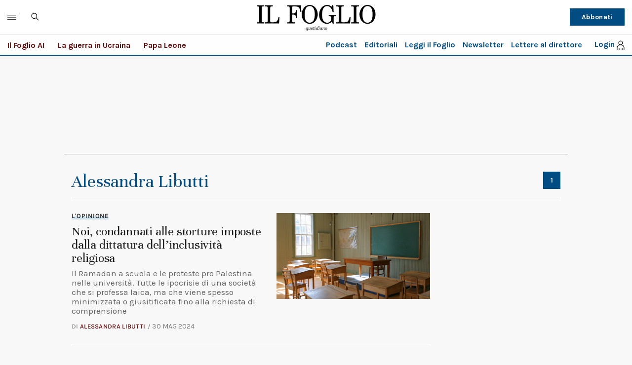

--- FILE ---
content_type: text/html;charset=utf-8
request_url: https://www.ilfoglio.it/author/Alessandra%20Libutti
body_size: 31756
content:
<!--#set var="CATEGORY_LABEL" value="Alessandra Libutti" -->
        <!--#set var="SEO_TITLE" value="Alessandra Libutti | " -->
        <!--#set var="CATEGORY_TERM" value="Alessandra Libutti" -->
        <!--#set var="PAGE_TYPE" value="category" -->
    <!DOCTYPE html>
<!--[if lt IE 8 ]><html lang="it" class="no-js"><![endif]-->
<!--[if IE 8 ]><html lang="it" class="no-js ie8"><![endif]-->
<!--[if IE 9 ]><html lang="it" class="no-js ie9"><![endif]-->
<!--[if (gt IE 9)|!(IE)]><!--><html lang="it" class="no-js"><!--<![endif]-->
	<head>
        <title>Risultato ricerca autore: Alessandra Libutti - Il Foglio</title>
<meta name="viewport" content="width=device-width, initial-scale=1.0">
<meta name="description" content="Notizie, approfondimenti e commenti sulle ultime notizie di Alessandra Libutti. Interviste, grafici e news e storie in esclusiva."/>
<meta name="Keywords" content="Alessandra Libutti"/>

<meta http-equiv="X-UA-Compatible" content="IE=Edge" />
<meta http-equiv="Content-Type" content="text/html;charset=UTF-8" />
<meta name="thumbnail" content="https://img-prod.ilfoglio.it/2024/05/29/134533513-4791bf51-c43b-4cf7-956a-6c6a145f5b40.jpg"/>

<link rel="canonical" href="https://www.ilfoglio.it/author/Alessandra Libutti"/>

<meta property="og:type" content="article">
<meta property="og:title" content="Risultato ricerca autore: Alessandra Libutti - Il Foglio">
<meta property="og:description" content="Notizie, approfondimenti e commenti sulle ultime notizie di Alessandra Libutti. Interviste, grafici e news e storie in esclusiva.">
<meta property="og:image" content="https://img-prod.ilfoglio.it/2024/05/29/134533513-4791bf51-c43b-4cf7-956a-6c6a145f5b40.jpg">
<meta property="og:image:width"  content="1200" >
<meta property="og:image:height" content="630">
<meta property="og:url" content="https://www.ilfoglio.it/author/Alessandra Libutti/">
<meta property="fb:app_id" content="1853129581606944">
<meta property="twitter:card" content="summary_large_image">
<meta property="twitter:site" content="@ilfoglio_it">
<meta property="twitter:creator" content="@ilfoglio_it">
<meta property="twitter:title" content=">Risultato ricerca autore: Alessandra Libutti - Il Foglio ">
<meta property="twitter:description" content="Notizie, approfondimenti e commenti sulle ultime notizie di Alessandra Libutti. Interviste, grafici e news e storie in esclusiva.">
<meta property="twitter:url" content="https://www.ilfoglio.it/author/Alessandra Libutti/">
<meta property="twitter:image" content="https://img-prod.ilfoglio.it/2024/05/29/134533513-4791bf51-c43b-4cf7-956a-6c6a145f5b40.jpg">
<meta property="twitter:image:width"  content="1200">
<meta property="twitter:image:height" content="630">
<link rel="image_src" href="https://img-prod.ilfoglio.it/2024/05/29/134533513-4791bf51-c43b-4cf7-956a-6c6a145f5b40.jpg" />
<meta name="publisher" content="Il Foglio" /> 
<meta name="url" content="https://www.ilfoglio.it/author/Alessandra Libutti/" />
<meta property="fb:pages" content="61703722992" /><script>
	const ssoUrlTop = " //sso.ilfoglio.it";
	const ssoApiUrlTop = "//api.ilfoglio.it/api/v1";
    const ssoWebisteUrl = "https://www.ilfoglio.it/assets";
</script>
<meta name="google-signin-client_id" content="743046822656-je9m5a3ccvp3ml68p4r5bthmj92ff8ce.apps.googleusercontent.com" />

      
<script src="https://news.google.com/swg/js/v1/swg-gaa.js"></script>
<script async src="https://news.google.com/swg/js/v1/swg.js"></script>
<script src="https://apis.google.com/js/platform.js" async defer></script>
 
<script>




    /**
     * Returns anchor element from a given URL.
     * @return {HTMLAnchorElement}
     */
    function getAnchorFromUrl(url) {
        const a = document.createElement('a');
        a.href = url;
        return a.hostname;
    }

    /**
     * Returns query params from URL.
     * @return {!Object<string, string>}
     */
    function getQueryParams() {
        const queryParams = {};
        location.search
            .substring(1)
            .split('&')
            .forEach(pair => {
                const parts = pair.split('=');
                queryParams[parts[0]] = parts[1];
            });
        return queryParams;
    }
    /**
     * Returns true if the URL contains valid Google Article Access (GAA) params.
     * @return {boolean}
     */
    function isGaa() {
        // Validate GAA params.
        const params = getQueryParams();
        if (!params.gaa_at) {
            return false;
        }
        if (!params.gaa_n) {
            console.error('SwG Entitlements: The `gaa_n` URL param is missing.');
            return false;
        }
        if (!params.gaa_sig) {
            console.error('SwG Entitlements: The `gaa_sig` URL param is missing.');
            return false;
        }
        if (!params.gaa_ts) {
            console.error('SwG Entitlements: The `gaa_ts` URL param is missing.');
            return false;
        }
        if (parseInt(params.gaa_ts, 16) < Date.now() / 1000) {
            console.error(
                'SwG Entitlements: The `gaa_ts` URL param should ' +
                'contain a hex string timestamp which points to the future.'
            );
            return false;
        }

        // Validate referrer.
        // NOTE: This regex was copied from SwG's AMP extension. https://github.com/ampproject/amphtml/blob/c23bf281f817a2ee5df73f6fd45e9f4b71bb68b6/extensions/amp-subscriptions-google/0.1/amp-subscriptions-google.js#L56
        const GOOGLE_DOMAIN_RE = /(https?:\/\/(.+?\.)?google\.com(\/[A-Za-z0-9\-\._~:\/\?#\[\]@!$&'\(\)\*\+,;\=]*)?)/;
        const referrer = document.referrer;
        if (
            referrer.indexOf('https') < 0 ||
            !GOOGLE_DOMAIN_RE.test(referrer)
        ) {
            // Real publications should bail if this referrer check fails.
            // This script is only logging a warning for metering demo purposes.
            console.warn(
                `SwG Entitlements: This page's referrer ("${referrer.origin}") can't ` +
                'grant Google Article Access. Real publications should bail if this ' +
                'referrer check fails.'
            );
            return false;
        }

        return true;
    }

    function parseJwt(token) {
        var base64Url = token.split('.')[1];
        var base64 = base64Url.replace(/-/g, '+').replace(/_/g, '/');
        var jsonPayload = decodeURIComponent(atob(base64).split('').map(function(c) {
            return '%' + ('00' + c.charCodeAt(0).toString(16)).slice(-2);
        }).join(''));

        return JSON.parse(jsonPayload);
    };

    function readCookie(name) {
        var nameEQ = name + "=";
        var ca = document.cookie.split(';');
        for (var i = 0; i < ca.length; i++) {
            var c = ca[i];
            while (c.charAt(0) === ' ') {
                c = c.substring(1, c.length);
            }
            if (c.indexOf(nameEQ) === 0) {
                return c.substring(nameEQ.length, c.length);
            }
        }
        return null;
    }

    function deleteCookie(name) {
        document.cookie = name + '=; Path=/; Expires=Thu, 01 Jan 1970 00:00:01 GMT;';
    }
    let userloginTop = {
        ssoData: {},
        cogit: readCookie('_cogit'),
        cogat: readCookie('_cogat'),
        isLogged: function() {
            if (this.cogit != null) {
                this.ssoData = parseJwt(this.cogit);
            }
            return this.cogit != null;
        }
    }
    let authWeb = false;
    let entitlementsSubscriptions = null;
    let entitlements_access_token = null;
    if (userloginTop.isLogged()) {
        if (userloginTop.ssoData.auth_web == "true")
            authWeb = true;
    }

    function checkAccountLinking() {

        if (readCookie("saveSubscription") === "false")
            return;

        var xhr = new XMLHttpRequest();
        xhr.open('POST', ssoApiUrlTop + '/swg/need_save_subscription');
        //xhr.withCredentials = true;
        xhr.setRequestHeader('Content-Type', 'application/x-www-form-urlencoded');
        xhr.setRequestHeader('Authorization', 'Bearer ' + userloginTop.cogat);
        xhr.onload = function() {
            //console.log('Signed in as: ' + xhr.responseText);
        };
        xhr.onreadystatechange = function() {
            if (xhr.readyState == XMLHttpRequest.DONE) {
                var data = jQuery.parseJSON(xhr.responseText);

                if (data && data.entitlements_access_token) {
                    entitlements_access_token = data.entitlements_access_token;

                    (self.SWG = self.SWG || []).push(async subscriptions => {
                        subscriptions.saveSubscription(() => {
                            return {
                                token: entitlements_access_token
                            }
                        }).then(
                            // handle flow completion or user declining as shown in above example
                            result => {
                                if (result) {
                                    updateAccountLining(entitlements_access_token, userloginTop.cogat);

                                } else {
                                    document.cookie = "saveSubscription=false";
                                }
                            }
                        );
                    })
                } else {
                    console.log("ALREADY LINKED", data);
                    document.cookie = "saveSubscription=false";
                }
            }
        };
        xhr_string = [];

        if (userloginTop.cogat) {
            xhr_string.push('access_token=' + userloginTop.cogat);
        }
        /* if (token != undefined) {
             xhr_string.push('id_token=' + token);
         }*/
        xhr.send(xhr_string.join('&'));
    }

    function updateAccountLining(entitlements_access_token, accesstoken) {

        var xhr = new XMLHttpRequest(entitlements_access_token);
        xhr.open('POST', ssoApiUrlTop + '/swg/confirm_entitlements_access_token');
        //xhr.withCredentials = true;
        xhr.setRequestHeader('Content-Type', 'application/x-www-form-urlencoded');
        xhr.setRequestHeader('Authorization', 'Bearer ' + userloginTop.cogat);
        xhr.onload = function() {
            //console.log('Signed in as: ' + xhr.responseText);
        };
        xhr.onreadystatechange = function() {
            if (xhr.readyState == XMLHttpRequest.DONE) {
                var data = jQuery.parseJSON(xhr.responseText);
                console.log(data);
            } else {
                console.log("Error confirm accesstoken");
            }
        };
        xhr_string = [];
        /*
        if (id_token != undefined) {
            xhr_string.push('id_token=' + id_token);
        }
        */
        if (accesstoken != undefined) {
            xhr_string.push('access_token=' + accesstoken);
        }
        if (entitlements_access_token != undefined) {
            xhr_string.push('entitlements_access_token=' + entitlements_access_token);
        }
        xhr.send(xhr_string.join('&'));
    }

    function updateUserPackage(subscribeData) {
        var xhr = new XMLHttpRequest(subscribeData);
        xhr.open('POST', ssoApiUrlTop + '/swg/complete_deferred_account_creation');
        //xhr.withCredentials = true;
        xhr.setRequestHeader('Content-Type', 'application/x-www-form-urlencoded');
        xhr.onload = function() {
            //console.log('Signed in as: ' + xhr.responseText);
        };
        xhr.onreadystatechange = function() {
            if (xhr.readyState == XMLHttpRequest.DONE) {
                var data = jQuery.parseJSON(xhr.responseText);
                console.log(data);

            } else {
                console.log("Error deferred creation");
            }
        };
        xhr_string = [];

        if (subscribeData != undefined) {
            xhr_string.push('subscribeData=' + subscribeData);
        }
        xhr.send(xhr_string.join('&'));
    }

    function loginSocialAuto() {
        let urlSSO = ssoUrlTop + "/signin.html?provider=google&redirect=" + window.location.href;
        location.href = urlSSO;
    }

    function sendEventToGoogleSubs(event) {

        switch (event.eventType) {
            case 1007: //ACTION_SWG_BUTTON_CLICK: 1007,
                gtag('event', 'ACTION_SWG_BUTTON_CLICK', {
                    'event_category': 'GoogleSubscriptions',
                    'event_label': 'Subscribi with Gooogle'
                });
                break;
            default:
                gtag('event', event.eventType, {
                    'event_category': 'GoogleSubscriptions',
                    'event_label': event.eventType
                });
        }
    }

    function getProductList(ents) {
        var products = [];
        var entitlements = ents && ents['entitlements'];

        if (!entitlements) {
            return products;
        }

        for (var i = 0; i < entitlements.length; i++) {
            var entitlement = entitlements[i];
            var entitlementProducts = entitlement['products'];

            for (var j = 0; j < entitlementProducts.length; j++) {
                var product = entitlementProducts[j];
                products.push(product);
            }
        }

        return products;
    }

    function openPayWall() {
        //appStart();
        fetchMetering();
        if (typeof isPayArticle === "undefined") {
            isPayArticle = true;
        }

        if (isPayArticle) {
            if (localStorage.getItem('meteringRegistrationId')) {
                userlogin.idTokenGg = localStorage.getItem('meteringRegistrationId');
            }
            userlogin.paywallContentExtendedAccess(encodeURIComponent(location.href));
        }
    }


    function initSwg() {

        (self.SWG = self.SWG || []).push(function(subscriptions) {
            // SwG is ready to be called via subscriptions interface.
            console.log("SwG is ready", subscriptions);
            subscriptions.getEventManager().then(manager => {
                manager.registerEventListener((event) => {
                    // Add code here to send the event to your analytics
                    sendEventToGoogleSubs(event);
                    console.log("new event", event.eventType);
                })
            });


            subscriptions.setOnEntitlementsResponse(function(entitlementsPromise) {
                entitlementsPromise.then(function(entitlements) {
                    // Handle the entitlements.
                    console.log("entitlements", entitlements);

                    if (entitlements) {
                        var products = getProductList(entitlements.json());

                        subscriptions.getPropensityModule().then(function(module) {
                            if (products.length > 0) {
                                module.sendSubscriptionState('subscriber', {
                                    'product': products
                                });
                            } else {
                                module.sendSubscriptionState('non_subscriber');
                            } // Get initial propensity scores


                            module.getPropensity().then(function(score) {
                                if (score.header && score.header.ok) {
                                    var scores = score.body.scores;
                                    scores.forEach(function(scoreDetail) {
                                        var value = scoreDetail.score && scoreDetail.score.value;
                                        (0, _log.log)('Propensity to subscribe for ', scoreDetail.product);

                                        if (value) {
                                            (0, _log.log)('bucketed: ', scoreDetail.score.bucketed);
                                            (0, _log.log)('score: ', value);
                                        } else {
                                            (0, _log.log)('Not available: ', scoreDetail.error);
                                        }
                                    });
                                } else {
                                    var reason;

                                    if (score.header) {
                                        reason = score.body && score.body.error;
                                    }

                                    (0, _log.log)('Propensity score unavailable: ', reason);
                                }
                            });
                        });
                    } else {
                        subscriptions.getPropensityModule().then(function(module) {
                            module.sendSubscriptionState('unknown');
                        });
                    }

                    if (entitlements.entitlements.length > 0 && entitlements.entitlements[0].source == "google" && !authWeb) {
                        //put entitlements for extend access check and remove
                        entitlementsSubscriptions = entitlements;

                        setTimeout(function(entitlements) {
                            data = {
                                'purchaseData': entitlements.entitlements[0].subscriptionToken,
                            };

                            const accountPromise = new Promise(function(resolve, reject) {
                                var xhr = new XMLHttpRequest();
                                xhr.open('POST', ssoApiUrlTop + '/swg/check_entitlement');
                                //xhr.withCredentials = true;
                                xhr.setRequestHeader('Content-Type', 'application/x-www-form-urlencoded');
                                xhr.onload = function() {
                                    //console.log('Signed in as: ' + xhr.responseText);
                                };
                                xhr.onreadystatechange = function() {
                                    if (xhr.readyState == XMLHttpRequest.DONE) {
                                        var data = jQuery.parseJSON(xhr.responseText);
                                        console.log(data);
                                        if (data.status == "OK") {
                                            resolve(true);
                                        } else {
                                            resolve(false);
                                        }
                                    }
                                };
                                xhr_string = [];

                                if (data.purchaseData != undefined) {
                                    try {
                                        let purchaseData = JSON.parse(data.purchaseData);
                                        console.log(purchaseData.purchaseToken);
                                        xhr_string.push('purchaseData=' + purchaseData.purchaseToken);
                                    } catch (e) {
                                        console.log("problem check entitlement!");
                                    }
                                }
                                xhr.send(xhr_string.join('&'));
                            });



                            subscriptions.waitForSubscriptionLookup(accountPromise).then(function(account) {
                                if (account) {

                                    subscriptions.showLoginPrompt().then(function(response) {
                                        subscriptions.showLoginNotification().then(function(response) {
                                            console.log("waitForSubscriptionLookup", response);
                                            loginSocialAuto();

                                        });

                                    }, function(reason) {
                                        //openPayWall();
                                        console.log("NO waitForSubscriptionLookup", reason);
                                    });

                                } else {
                                    // Account was not found, or existing account has no subscription.
                                    // Let's create a new one or link to the existing publisher account.
                                    subscriptions.completeDeferredAccountCreation({
                                        entitlements: entitlements,
                                        consent: true
                                    }).then(response => {
                                        // 1. The user has consented to account creation. Create account
                                        // based on the response.
                                        // 2. Signal that the account creation is complete.
                                        console.log(response);
                                        updateUserPackage(JSON.stringify(response));
                                        response.complete().then(() => {
                                            // 3. The flow is complete.
                                            loginSocialAuto();
                                        });
                                    });

                                }
                            });

                            entitlements.ack();
                        }, 2000, entitlements);
                    } else {
                        //openPayWall();
                        subscriptions.setOnPaymentResponse(function(paymentResponse) {
                            paymentResponse.then(function(response) {
                                // 1. Handle the payment response.
                                // 2. Once the payment is processed (see Create Accounts for New Subscribers):
                                updateUserPackage(JSON.stringify(response));
                                response.complete().then(function() {
                                    // 3. The subscription is fully processed.
                                    loginSocialAuto();
                                });
                            });
                        });

                        subscriptions.setOnLoginRequest(function() {
                            // Handles user clicking "Already Subscribed?"
                            // Redirects user to publisher login page
                            if (isGaa()) {
                                localStorage.setItem('fromGoogleNews', 'true');
                            }
                            let urlSSO = ssoUrlTop + "/login.html?redirect=" + window.location.href;
                            location.href = urlSSO;
                        });
                        setTimeout(function(subscriptions) {

                            if (userloginTop.cogat != null) {
                                checkAccountLinking();
                                console.log("START saveSubscriptions");
                            } else {
                                console.log('not registerd');
                            }

                        }, 2000, subscriptions);
                    }

                });
            });
        });

    }

</script><link rel="icon" href="//www.ilfoglio.it/assets/2020/images/favicon.ico?v=1.8.6
" type="image/x-icon" />
<link rel="apple-touch-icon" href="//www.ilfoglio.it/assets/2020/images/favicon.ico?v=1.8.6
" type="image/x-icon" />

<link rel="stylesheet" type="text/css" href="//www.ilfoglio.it/assets/2020/css/main.css?v=1.8.6
">
<link rel="stylesheet" type="text/css" href="https://cdn.jsdelivr.net/npm/slick-carousel@1.8.1/slick/slick.css"/>
<link rel="stylesheet" type="text/css" href="//www.ilfoglio.it/assets/2020/css/jquery-ui.min.css">
<link href="https://fonts.googleapis.com/css2?family=Unna:ital,wght@0,400;0,700;1,400;1,700&display=swap" rel="stylesheet">
<link href="https://fonts.googleapis.com/css2?family=Karla:wght@400;700&display=swap" rel="stylesheet">
<link rel="stylesheet" type="text/css" href="//www.ilfoglio.it/assets/2020/css/custom.css?v=1.8.6
">
<script src="https://ilfoglio-ita-pw.newsmemory.com/?meter&service=onstop&v=2" async></script>

<!-- TCF stub -->
<script type="text/javascript">
!function(){"use strict";function t(r){return t="function"==typeof Symbol&&"symbol"==typeof Symbol.iterator?function(t){return typeof t}:function(t){return t&&"function"==typeof Symbol&&t.constructor===Symbol&&t!==Symbol.prototype?"symbol":typeof t},t(r)}var r="undefined"!=typeof globalThis?globalThis:"undefined"!=typeof window?window:"undefined"!=typeof global?global:"undefined"!=typeof self?self:{};function n(t,r){return t(r={exports:{}},r.exports),r.exports}var e,o,i=function(t){return t&&t.Math===Math&&t},u=i("object"==typeof globalThis&&globalThis)||i("object"==typeof window&&window)||i("object"==typeof self&&self)||i("object"==typeof r&&r)||i("object"==typeof r&&r)||function(){return this}()||Function("return this")(),c=function(t){try{return!!t()}catch(t){return!0}},a=!c((function(){return 7!==Object.defineProperty({},1,{get:function(){return 7}})[1]})),f=!c((function(){var t=function(){}.bind();return"function"!=typeof t||t.hasOwnProperty("prototype")})),s=Function.prototype.call,l=f?s.bind(s):function(){return s.apply(s,arguments)},p={}.propertyIsEnumerable,y=Object.getOwnPropertyDescriptor,v={f:y&&!p.call({1:2},1)?function(t){var r=y(this,t);return!!r&&r.enumerable}:p},b=function(t,r){return{enumerable:!(1&t),configurable:!(2&t),writable:!(4&t),value:r}},g=Function.prototype,d=g.call,h=f&&g.bind.bind(d,d),m=f?h:function(t){return function(){return d.apply(t,arguments)}},S=m({}.toString),w=m("".slice),O=function(t){return w(S(t),8,-1)},j=Object,P=m("".split),T=c((function(){return!j("z").propertyIsEnumerable(0)}))?function(t){return"String"===O(t)?P(t,""):j(t)}:j,L=function(t){return null==t},A=TypeError,_=function(t){if(L(t))throw new A("Can't call method on "+t);return t},E=function(t){return T(_(t))},F="object"==typeof document&&document.all,I={all:F,IS_HTMLDDA:void 0===F&&void 0!==F},M=I.all,k=I.IS_HTMLDDA?function(t){return"function"==typeof t||t===M}:function(t){return"function"==typeof t},C=I.all,D=I.IS_HTMLDDA?function(t){return"object"==typeof t?null!==t:k(t)||t===C}:function(t){return"object"==typeof t?null!==t:k(t)},R=function(t,r){return arguments.length<2?(n=u[t],k(n)?n:void 0):u[t]&&u[t][r];var n},x=m({}.isPrototypeOf),N="undefined"!=typeof navigator&&String(navigator.userAgent)||"",G=u.process,V=u.Deno,z=G&&G.versions||V&&V.version,B=z&&z.v8;B&&(o=(e=B.split("."))[0]>0&&e[0]<4?1:+(e[0]+e[1])),!o&&N&&(!(e=N.match(/Edge\/(\d+)/))||e[1]>=74)&&(e=N.match(/Chrome\/(\d+)/))&&(o=+e[1]);var H=o,U=u.String,W=!!Object.getOwnPropertySymbols&&!c((function(){var t=Symbol("symbol detection");return!U(t)||!(Object(t)instanceof Symbol)||!Symbol.sham&&H&&H<41})),$=W&&!Symbol.sham&&"symbol"==typeof Symbol.iterator,J=Object,X=$?function(t){return"symbol"==typeof t}:function(t){var r=R("Symbol");return k(r)&&x(r.prototype,J(t))},Y=String,q=function(t){try{return Y(t)}catch(t){return"Object"}},K=TypeError,Q=function(t){if(k(t))return t;throw new K(q(t)+" is not a function")},Z=TypeError,tt=Object.defineProperty,rt=function(t,r){try{tt(u,t,{value:r,configurable:!0,writable:!0})}catch(n){u[t]=r}return r},nt="__core-js_shared__",et=u[nt]||rt(nt,{}),ot=n((function(t){(t.exports=function(t,r){return et[t]||(et[t]=void 0!==r?r:{})})("versions",[]).push({version:"3.33.3",mode:"global",copyright:"© 2014-2023 Denis Pushkarev (zloirock.ru)",license:"https://github.com/zloirock/core-js/blob/v3.33.3/LICENSE",source:"https://github.com/zloirock/core-js"})})),it=Object,ut=function(t){return it(_(t))},ct=m({}.hasOwnProperty),at=Object.hasOwn||function(t,r){return ct(ut(t),r)},ft=0,st=Math.random(),lt=m(1..toString),pt=function(t){return"Symbol("+(void 0===t?"":t)+")_"+lt(++ft+st,36)},yt=u.Symbol,vt=ot("wks"),bt=$?yt.for||yt:yt&&yt.withoutSetter||pt,gt=function(t){return at(vt,t)||(vt[t]=W&&at(yt,t)?yt[t]:bt("Symbol."+t)),vt[t]},dt=TypeError,ht=gt("toPrimitive"),mt=function(t){var r=function(t,r){if(!D(t)||X(t))return t;var n,e,o=(n=t[ht],L(n)?void 0:Q(n));if(o){if(void 0===r&&(r="default"),e=l(o,t,r),!D(e)||X(e))return e;throw new dt("Can't convert object to primitive value")}return void 0===r&&(r="number"),function(t,r){var n,e;if("string"===r&&k(n=t.toString)&&!D(e=l(n,t)))return e;if(k(n=t.valueOf)&&!D(e=l(n,t)))return e;if("string"!==r&&k(n=t.toString)&&!D(e=l(n,t)))return e;throw new Z("Can't convert object to primitive value")}(t,r)}(t,"string");return X(r)?r:r+""},St=u.document,wt=D(St)&&D(St.createElement),Ot=function(t){return wt?St.createElement(t):{}},jt=!a&&!c((function(){return 7!==Object.defineProperty(Ot("div"),"a",{get:function(){return 7}}).a})),Pt=Object.getOwnPropertyDescriptor,Tt={f:a?Pt:function(t,r){if(t=E(t),r=mt(r),jt)try{return Pt(t,r)}catch(t){}if(at(t,r))return b(!l(v.f,t,r),t[r])}},Lt=a&&c((function(){return 42!==Object.defineProperty((function(){}),"prototype",{value:42,writable:!1}).prototype})),At=String,_t=TypeError,Et=function(t){if(D(t))return t;throw new _t(At(t)+" is not an object")},Ft=TypeError,It=Object.defineProperty,Mt=Object.getOwnPropertyDescriptor,kt="enumerable",Ct="configurable",Dt="writable",Rt={f:a?Lt?function(t,r,n){if(Et(t),r=mt(r),Et(n),"function"==typeof t&&"prototype"===r&&"value"in n&&Dt in n&&!n[Dt]){var e=Mt(t,r);e&&e[Dt]&&(t[r]=n.value,n={configurable:Ct in n?n[Ct]:e[Ct],enumerable:kt in n?n[kt]:e[kt],writable:!1})}return It(t,r,n)}:It:function(t,r,n){if(Et(t),r=mt(r),Et(n),jt)try{return It(t,r,n)}catch(t){}if("get"in n||"set"in n)throw new Ft("Accessors not supported");return"value"in n&&(t[r]=n.value),t}},xt=a?function(t,r,n){return Rt.f(t,r,b(1,n))}:function(t,r,n){return t[r]=n,t},Nt=Function.prototype,Gt=a&&Object.getOwnPropertyDescriptor,Vt=at(Nt,"name"),zt={EXISTS:Vt,PROPER:Vt&&"something"===function(){}.name,CONFIGURABLE:Vt&&(!a||a&&Gt(Nt,"name").configurable)},Bt=m(Function.toString);k(et.inspectSource)||(et.inspectSource=function(t){return Bt(t)});var Ht,Ut,Wt,$t=et.inspectSource,Jt=u.WeakMap,Xt=k(Jt)&&/native code/.test(String(Jt)),Yt=ot("keys"),qt=function(t){return Yt[t]||(Yt[t]=pt(t))},Kt={},Qt="Object already initialized",Zt=u.TypeError,tr=u.WeakMap;if(Xt||et.state){var rr=et.state||(et.state=new tr);rr.get=rr.get,rr.has=rr.has,rr.set=rr.set,Ht=function(t,r){if(rr.has(t))throw new Zt(Qt);return r.facade=t,rr.set(t,r),r},Ut=function(t){return rr.get(t)||{}},Wt=function(t){return rr.has(t)}}else{var nr=qt("state");Kt[nr]=!0,Ht=function(t,r){if(at(t,nr))throw new Zt(Qt);return r.facade=t,xt(t,nr,r),r},Ut=function(t){return at(t,nr)?t[nr]:{}},Wt=function(t){return at(t,nr)}}var er={set:Ht,get:Ut,has:Wt,enforce:function(t){return Wt(t)?Ut(t):Ht(t,{})},getterFor:function(t){return function(r){var n;if(!D(r)||(n=Ut(r)).type!==t)throw new Zt("Incompatible receiver, "+t+" required");return n}}},or=n((function(t){var r=zt.CONFIGURABLE,n=er.enforce,e=er.get,o=String,i=Object.defineProperty,u=m("".slice),f=m("".replace),s=m([].join),l=a&&!c((function(){return 8!==i((function(){}),"length",{value:8}).length})),p=String(String).split("String"),y=t.exports=function(t,e,c){"Symbol("===u(o(e),0,7)&&(e="["+f(o(e),/^Symbol\(([^)]*)\)/,"$1")+"]"),c&&c.getter&&(e="get "+e),c&&c.setter&&(e="set "+e),(!at(t,"name")||r&&t.name!==e)&&(a?i(t,"name",{value:e,configurable:!0}):t.name=e),l&&c&&at(c,"arity")&&t.length!==c.arity&&i(t,"length",{value:c.arity});try{c&&at(c,"constructor")&&c.constructor?a&&i(t,"prototype",{writable:!1}):t.prototype&&(t.prototype=void 0)}catch(t){}var y=n(t);return at(y,"source")||(y.source=s(p,"string"==typeof e?e:"")),t};Function.prototype.toString=y((function(){return k(this)&&e(this).source||$t(this)}),"toString")})),ir=function(t,r,n,e){e||(e={});var o=e.enumerable,i=void 0!==e.name?e.name:r;if(k(n)&&or(n,i,e),e.global)o?t[r]=n:rt(r,n);else{try{e.unsafe?t[r]&&(o=!0):delete t[r]}catch(t){}o?t[r]=n:Rt.f(t,r,{value:n,enumerable:!1,configurable:!e.nonConfigurable,writable:!e.nonWritable})}return t},ur=Math.ceil,cr=Math.floor,ar=Math.trunc||function(t){var r=+t;return(r>0?cr:ur)(r)},fr=function(t){var r=+t;return r!=r||0===r?0:ar(r)},sr=Math.max,lr=Math.min,pr=function(t,r){var n=fr(t);return n<0?sr(n+r,0):lr(n,r)},yr=Math.min,vr=function(t){return(r=t.length)>0?yr(fr(r),9007199254740991):0;var r},br=function(t){return function(r,n,e){var o,i=E(r),u=vr(i),c=pr(e,u);if(t&&n!=n){for(;u>c;)if((o=i[c++])!=o)return!0}else for(;u>c;c++)if((t||c in i)&&i[c]===n)return t||c||0;return!t&&-1}},gr=(br(!0),br(!1)),dr=m([].push),hr=function(t,r){var n,e=E(t),o=0,i=[];for(n in e)!at(Kt,n)&&at(e,n)&&dr(i,n);for(;r.length>o;)at(e,n=r[o++])&&(~gr(i,n)||dr(i,n));return i},mr=["constructor","hasOwnProperty","isPrototypeOf","propertyIsEnumerable","toLocaleString","toString","valueOf"],Sr=mr.concat("length","prototype"),wr={f:Object.getOwnPropertyNames||function(t){return hr(t,Sr)}},Or={f:Object.getOwnPropertySymbols},jr=m([].concat),Pr=R("Reflect","ownKeys")||function(t){var r=wr.f(Et(t)),n=Or.f;return n?jr(r,n(t)):r},Tr=function(t,r,n){for(var e=Pr(r),o=Rt.f,i=Tt.f,u=0;u<e.length;u++){var c=e[u];at(t,c)||n&&at(n,c)||o(t,c,i(r,c))}},Lr=/#|\.prototype\./,Ar=function(t,r){var n=Er[_r(t)];return n===Ir||n!==Fr&&(k(r)?c(r):!!r)},_r=Ar.normalize=function(t){return String(t).replace(Lr,".").toLowerCase()},Er=Ar.data={},Fr=Ar.NATIVE="N",Ir=Ar.POLYFILL="P",Mr=Ar,kr=Tt.f,Cr=function(t,r){var n,e,o,i,c,a=t.target,f=t.global,s=t.stat;if(n=f?u:s?u[a]||rt(a,{}):(u[a]||{}).prototype)for(e in r){if(i=r[e],o=t.dontCallGetSet?(c=kr(n,e))&&c.value:n[e],!Mr(f?e:a+(s?".":"#")+e,t.forced)&&void 0!==o){if(typeof i==typeof o)continue;Tr(i,o)}(t.sham||o&&o.sham)&&xt(i,"sham",!0),ir(n,e,i,t)}},Dr={};Dr[gt("toStringTag")]="z";var Rr,xr="[object z]"===String(Dr),Nr=gt("toStringTag"),Gr=Object,Vr="Arguments"===O(function(){return arguments}()),zr=xr?O:function(t){var r,n,e;return void 0===t?"Undefined":null===t?"Null":"string"==typeof(n=function(t,r){try{return t[r]}catch(t){}}(r=Gr(t),Nr))?n:Vr?O(r):"Object"===(e=O(r))&&k(r.callee)?"Arguments":e},Br=String,Hr=function(t){if("Symbol"===zr(t))throw new TypeError("Cannot convert a Symbol value to a string");return Br(t)},Ur=Object.keys||function(t){return hr(t,mr)},Wr=a&&!Lt?Object.defineProperties:function(t,r){Et(t);for(var n,e=E(r),o=Ur(r),i=o.length,u=0;i>u;)Rt.f(t,n=o[u++],e[n]);return t},$r={f:Wr},Jr=R("document","documentElement"),Xr="prototype",Yr="script",qr=qt("IE_PROTO"),Kr=function(){},Qr=function(t){return"<"+Yr+">"+t+"</"+Yr+">"},Zr=function(t){t.write(Qr("")),t.close();var r=t.parentWindow.Object;return t=null,r},tn=function(){try{Rr=new ActiveXObject("htmlfile")}catch(t){}var t,r,n;tn="undefined"!=typeof document?document.domain&&Rr?Zr(Rr):(r=Ot("iframe"),n="java"+Yr+":",r.style.display="none",Jr.appendChild(r),r.src=String(n),(t=r.contentWindow.document).open(),t.write(Qr("document.F=Object")),t.close(),t.F):Zr(Rr);for(var e=mr.length;e--;)delete tn[Xr][mr[e]];return tn()};Kt[qr]=!0;var rn=Object.create||function(t,r){var n;return null!==t?(Kr[Xr]=Et(t),n=new Kr,Kr[Xr]=null,n[qr]=t):n=tn(),void 0===r?n:$r.f(n,r)},nn=Array,en=Math.max,on=wr.f,un="object"==typeof window&&window&&Object.getOwnPropertyNames?Object.getOwnPropertyNames(window):[],cn={f:function(t){return un&&"Window"===O(t)?function(t){try{return on(t)}catch(t){return function(t,r,n){for(var e,o,i,u,c=vr(t),a=pr(void 0,c),f=pr(c,c),s=nn(en(f-a,0)),l=0;a<f;a++,l++)e=s,o=l,i=t[a],(u=mt(o))in e?Rt.f(e,u,b(0,i)):e[u]=i;return s.length=l,s}(un)}}(t):on(E(t))}},an=function(t,r,n){return n.get&&or(n.get,r,{getter:!0}),n.set&&or(n.set,r,{setter:!0}),Rt.f(t,r,n)},fn={f:gt},sn=u,ln=Rt.f,pn=function(t){var r=sn.Symbol||(sn.Symbol={});at(r,t)||ln(r,t,{value:fn.f(t)})},yn=Rt.f,vn=gt("toStringTag"),bn=function(t,r,n){t&&!n&&(t=t.prototype),t&&!at(t,vn)&&yn(t,vn,{configurable:!0,value:r})},gn=function(t){if("Function"===O(t))return m(t)},dn=gn(gn.bind),hn=Array.isArray||function(t){return"Array"===O(t)},mn=function(){},Sn=[],wn=R("Reflect","construct"),On=/^\s*(?:class|function)\b/,jn=m(On.exec),Pn=!On.test(mn),Tn=function(t){if(!k(t))return!1;try{return wn(mn,Sn,t),!0}catch(t){return!1}},Ln=function(t){if(!k(t))return!1;switch(zr(t)){case"AsyncFunction":case"GeneratorFunction":case"AsyncGeneratorFunction":return!1}try{return Pn||!!jn(On,$t(t))}catch(t){return!0}};Ln.sham=!0;var An=!wn||c((function(){var t;return Tn(Tn.call)||!Tn(Object)||!Tn((function(){t=!0}))||t}))?Ln:Tn,_n=gt("species"),En=Array,Fn=function(t,r){return new(function(t){var r;return hn(t)&&(r=t.constructor,(An(r)&&(r===En||hn(r.prototype))||D(r)&&null===(r=r[_n]))&&(r=void 0)),void 0===r?En:r}(t))(0===r?0:r)},In=m([].push),Mn=function(t){var r=1===t,n=2===t,e=3===t,o=4===t,i=6===t,u=7===t,c=5===t||i;return function(a,s,l,p){for(var y,v,b=ut(a),g=T(b),d=function(t,r){return Q(t),void 0===r?t:f?dn(t,r):function(){return t.apply(r,arguments)}}(s,l),h=vr(g),m=0,S=p||Fn,w=r?S(a,h):n||u?S(a,0):void 0;h>m;m++)if((c||m in g)&&(v=d(y=g[m],m,b),t))if(r)w[m]=v;else if(v)switch(t){case 3:return!0;case 5:return y;case 6:return m;case 2:In(w,y)}else switch(t){case 4:return!1;case 7:In(w,y)}return i?-1:e||o?o:w}},kn=[Mn(0),Mn(1),Mn(2),Mn(3),Mn(4),Mn(5),Mn(6),Mn(7)][0],Cn=qt("hidden"),Dn="Symbol",Rn="prototype",xn=er.set,Nn=er.getterFor(Dn),Gn=Object[Rn],Vn=u.Symbol,zn=Vn&&Vn[Rn],Bn=u.RangeError,Hn=u.TypeError,Un=u.QObject,Wn=Tt.f,$n=Rt.f,Jn=cn.f,Xn=v.f,Yn=m([].push),qn=ot("symbols"),Kn=ot("op-symbols"),Qn=ot("wks"),Zn=!Un||!Un[Rn]||!Un[Rn].findChild,te=function(t,r,n){var e=Wn(Gn,r);e&&delete Gn[r],$n(t,r,n),e&&t!==Gn&&$n(Gn,r,e)},re=a&&c((function(){return 7!==rn($n({},"a",{get:function(){return $n(this,"a",{value:7}).a}})).a}))?te:$n,ne=function(t,r){var n=qn[t]=rn(zn);return xn(n,{type:Dn,tag:t,description:r}),a||(n.description=r),n},ee=function(t,r,n){t===Gn&&ee(Kn,r,n),Et(t);var e=mt(r);return Et(n),at(qn,e)?(n.enumerable?(at(t,Cn)&&t[Cn][e]&&(t[Cn][e]=!1),n=rn(n,{enumerable:b(0,!1)})):(at(t,Cn)||$n(t,Cn,b(1,{})),t[Cn][e]=!0),re(t,e,n)):$n(t,e,n)},oe=function(t,r){Et(t);var n=E(r),e=Ur(n).concat(ae(n));return kn(e,(function(r){a&&!l(ie,n,r)||ee(t,r,n[r])})),t},ie=function(t){var r=mt(t),n=l(Xn,this,r);return!(this===Gn&&at(qn,r)&&!at(Kn,r))&&(!(n||!at(this,r)||!at(qn,r)||at(this,Cn)&&this[Cn][r])||n)},ue=function(t,r){var n=E(t),e=mt(r);if(n!==Gn||!at(qn,e)||at(Kn,e)){var o=Wn(n,e);return!o||!at(qn,e)||at(n,Cn)&&n[Cn][e]||(o.enumerable=!0),o}},ce=function(t){var r=Jn(E(t)),n=[];return kn(r,(function(t){at(qn,t)||at(Kt,t)||Yn(n,t)})),n},ae=function(t){var r=t===Gn,n=Jn(r?Kn:E(t)),e=[];return kn(n,(function(t){!at(qn,t)||r&&!at(Gn,t)||Yn(e,qn[t])})),e};W||(Vn=function(){if(x(zn,this))throw new Hn("Symbol is not a constructor");var t=arguments.length&&void 0!==arguments[0]?Hr(arguments[0]):void 0,r=pt(t),n=function(t){var e=void 0===this?u:this;e===Gn&&l(n,Kn,t),at(e,Cn)&&at(e[Cn],r)&&(e[Cn][r]=!1);var o=b(1,t);try{re(e,r,o)}catch(t){if(!(t instanceof Bn))throw t;te(e,r,o)}};return a&&Zn&&re(Gn,r,{configurable:!0,set:n}),ne(r,t)},zn=Vn[Rn],ir(zn,"toString",(function(){return Nn(this).tag})),ir(Vn,"withoutSetter",(function(t){return ne(pt(t),t)})),v.f=ie,Rt.f=ee,$r.f=oe,Tt.f=ue,wr.f=cn.f=ce,Or.f=ae,fn.f=function(t){return ne(gt(t),t)},a&&(an(zn,"description",{configurable:!0,get:function(){return Nn(this).description}}),ir(Gn,"propertyIsEnumerable",ie,{unsafe:!0}))),Cr({global:!0,constructor:!0,wrap:!0,forced:!W,sham:!W},{Symbol:Vn}),kn(Ur(Qn),(function(t){pn(t)})),Cr({target:Dn,stat:!0,forced:!W},{useSetter:function(){Zn=!0},useSimple:function(){Zn=!1}}),Cr({target:"Object",stat:!0,forced:!W,sham:!a},{create:function(t,r){return void 0===r?rn(t):oe(rn(t),r)},defineProperty:ee,defineProperties:oe,getOwnPropertyDescriptor:ue}),Cr({target:"Object",stat:!0,forced:!W},{getOwnPropertyNames:ce}),function(){var t=R("Symbol"),r=t&&t.prototype,n=r&&r.valueOf,e=gt("toPrimitive");r&&!r[e]&&ir(r,e,(function(t){return l(n,this)}),{arity:1})}(),bn(Vn,Dn),Kt[Cn]=!0;var fe=W&&!!Symbol.for&&!!Symbol.keyFor,se=ot("string-to-symbol-registry"),le=ot("symbol-to-string-registry");Cr({target:"Symbol",stat:!0,forced:!fe},{for:function(t){var r=Hr(t);if(at(se,r))return se[r];var n=R("Symbol")(r);return se[r]=n,le[n]=r,n}});var pe=ot("symbol-to-string-registry");Cr({target:"Symbol",stat:!0,forced:!fe},{keyFor:function(t){if(!X(t))throw new TypeError(q(t)+" is not a symbol");if(at(pe,t))return pe[t]}});var ye=Function.prototype,ve=ye.apply,be=ye.call,ge="object"==typeof Reflect&&Reflect.apply||(f?be.bind(ve):function(){return be.apply(ve,arguments)}),de=m([].slice),he=m([].push),me=String,Se=R("JSON","stringify"),we=m(/./.exec),Oe=m("".charAt),je=m("".charCodeAt),Pe=m("".replace),Te=m(1..toString),Le=/[\uD800-\uDFFF]/g,Ae=/^[\uD800-\uDBFF]$/,_e=/^[\uDC00-\uDFFF]$/,Ee=!W||c((function(){var t=R("Symbol")("stringify detection");return"[null]"!==Se([t])||"{}"!==Se({a:t})||"{}"!==Se(Object(t))})),Fe=c((function(){return'"\udf06\ud834"'!==Se("\uDF06\uD834")||'"\udead"'!==Se("\uDEAD")})),Ie=function(t,r){var n=de(arguments),e=function(t){if(k(t))return t;if(hn(t)){for(var r=t.length,n=[],e=0;e<r;e++){var o=t[e];"string"==typeof o?he(n,o):"number"!=typeof o&&"Number"!==O(o)&&"String"!==O(o)||he(n,Hr(o))}var i=n.length,u=!0;return function(t,r){if(u)return u=!1,r;if(hn(this))return r;for(var e=0;e<i;e++)if(n[e]===t)return r}}}(r);if(k(e)||void 0!==t&&!X(t))return n[1]=function(t,r){if(k(e)&&(r=l(e,this,me(t),r)),!X(r))return r},ge(Se,null,n)},Me=function(t,r,n){var e=Oe(n,r-1),o=Oe(n,r+1);return we(Ae,t)&&!we(_e,o)||we(_e,t)&&!we(Ae,e)?"\\u"+Te(je(t,0),16):t};Se&&Cr({target:"JSON",stat:!0,arity:3,forced:Ee||Fe},{stringify:function(t,r,n){var e=de(arguments),o=ge(Ee?Ie:Se,null,e);return Fe&&"string"==typeof o?Pe(o,Le,Me):o}});var ke=!W||c((function(){Or.f(1)}));Cr({target:"Object",stat:!0,forced:ke},{getOwnPropertySymbols:function(t){var r=Or.f;return r?r(ut(t)):[]}});var Ce=u.Symbol,De=Ce&&Ce.prototype;if(a&&k(Ce)&&(!("description"in De)||void 0!==Ce().description)){var Re={},xe=function(){var t=arguments.length<1||void 0===arguments[0]?void 0:Hr(arguments[0]),r=x(De,this)?new Ce(t):void 0===t?Ce():Ce(t);return""===t&&(Re[r]=!0),r};Tr(xe,Ce),xe.prototype=De,De.constructor=xe;var Ne="Symbol(description detection)"===String(Ce("description detection")),Ge=m(De.valueOf),Ve=m(De.toString),ze=/^Symbol\((.*)\)[^)]+$/,Be=m("".replace),He=m("".slice);an(De,"description",{configurable:!0,get:function(){var t=Ge(this);if(at(Re,t))return"";var r=Ve(t),n=Ne?He(r,7,-1):Be(r,ze,"$1");return""===n?void 0:n}}),Cr({global:!0,constructor:!0,forced:!0},{Symbol:xe})}var Ue=xr?{}.toString:function(){return"[object "+zr(this)+"]"};xr||ir(Object.prototype,"toString",Ue,{unsafe:!0}),pn("iterator");var We=Rt.f,$e=gt("unscopables"),Je=Array.prototype;void 0===Je[$e]&&We(Je,$e,{configurable:!0,value:rn(null)});var Xe,Ye,qe,Ke=function(t){Je[$e][t]=!0},Qe={},Ze=!c((function(){function t(){}return t.prototype.constructor=null,Object.getPrototypeOf(new t)!==t.prototype})),to=qt("IE_PROTO"),ro=Object,no=ro.prototype,eo=Ze?ro.getPrototypeOf:function(t){var r=ut(t);if(at(r,to))return r[to];var n=r.constructor;return k(n)&&r instanceof n?n.prototype:r instanceof ro?no:null},oo=gt("iterator"),io=!1;[].keys&&("next"in(qe=[].keys())?(Ye=eo(eo(qe)))!==Object.prototype&&(Xe=Ye):io=!0);var uo=!D(Xe)||c((function(){var t={};return Xe[oo].call(t)!==t}));uo&&(Xe={}),k(Xe[oo])||ir(Xe,oo,(function(){return this}));var co={IteratorPrototype:Xe,BUGGY_SAFARI_ITERATORS:io},ao=co.IteratorPrototype,fo=function(){return this},so=String,lo=TypeError,po=Object.setPrototypeOf||("__proto__"in{}?function(){var t,r=!1,n={};try{(t=function(t,r,n){try{return m(Q(Object.getOwnPropertyDescriptor(t,"__proto__").set))}catch(t){}}(Object.prototype))(n,[]),r=n instanceof Array}catch(t){}return function(n,e){return Et(n),function(t){if("object"==typeof t||k(t))return t;throw new lo("Can't set "+so(t)+" as a prototype")}(e),r?t(n,e):n.__proto__=e,n}}():void 0),yo=zt.PROPER,vo=zt.CONFIGURABLE,bo=co.IteratorPrototype,go=co.BUGGY_SAFARI_ITERATORS,ho=gt("iterator"),mo="keys",So="values",wo="entries",Oo=function(){return this},jo=function(t,r,n,e,o,i,u){!function(t,r,n,e){var o=r+" Iterator";t.prototype=rn(ao,{next:b(1,n)}),bn(t,o,!1),Qe[o]=fo}(n,r,e);var c,a,f,s=function(t){if(t===o&&d)return d;if(!go&&t&&t in v)return v[t];switch(t){case mo:case So:case wo:return function(){return new n(this,t)}}return function(){return new n(this)}},p=r+" Iterator",y=!1,v=t.prototype,g=v[ho]||v["@@iterator"]||o&&v[o],d=!go&&g||s(o),h="Array"===r&&v.entries||g;if(h&&(c=eo(h.call(new t)))!==Object.prototype&&c.next&&(eo(c)!==bo&&(po?po(c,bo):k(c[ho])||ir(c,ho,Oo)),bn(c,p,!0)),yo&&o===So&&g&&g.name!==So&&(vo?xt(v,"name",So):(y=!0,d=function(){return l(g,this)})),o)if(a={values:s(So),keys:i?d:s(mo),entries:s(wo)},u)for(f in a)(go||y||!(f in v))&&ir(v,f,a[f]);else Cr({target:r,proto:!0,forced:go||y},a);return v[ho]!==d&&ir(v,ho,d,{name:o}),Qe[r]=d,a},Po=function(t,r){return{value:t,done:r}},To=Rt.f,Lo="Array Iterator",Ao=er.set,_o=er.getterFor(Lo),Eo=jo(Array,"Array",(function(t,r){Ao(this,{type:Lo,target:E(t),index:0,kind:r})}),(function(){var t=_o(this),r=t.target,n=t.index++;if(!r||n>=r.length)return t.target=void 0,Po(void 0,!0);switch(t.kind){case"keys":return Po(n,!1);case"values":return Po(r[n],!1)}return Po([n,r[n]],!1)}),"values"),Fo=Qe.Arguments=Qe.Array;if(Ke("keys"),Ke("values"),Ke("entries"),a&&"values"!==Fo.name)try{To(Fo,"name",{value:"values"})}catch(t){}var Io=m("".charAt),Mo=m("".charCodeAt),ko=m("".slice),Co=function(t){return function(r,n){var e,o,i=Hr(_(r)),u=fr(n),c=i.length;return u<0||u>=c?t?"":void 0:(e=Mo(i,u))<55296||e>56319||u+1===c||(o=Mo(i,u+1))<56320||o>57343?t?Io(i,u):e:t?ko(i,u,u+2):o-56320+(e-55296<<10)+65536}},Do=(Co(!1),Co(!0)),Ro="String Iterator",xo=er.set,No=er.getterFor(Ro);jo(String,"String",(function(t){xo(this,{type:Ro,string:Hr(t),index:0})}),(function(){var t,r=No(this),n=r.string,e=r.index;return e>=n.length?Po(void 0,!0):(t=Do(n,e),r.index+=t.length,Po(t,!1))}));var Go={CSSRuleList:0,CSSStyleDeclaration:0,CSSValueList:0,ClientRectList:0,DOMRectList:0,DOMStringList:0,DOMTokenList:1,DataTransferItemList:0,FileList:0,HTMLAllCollection:0,HTMLCollection:0,HTMLFormElement:0,HTMLSelectElement:0,MediaList:0,MimeTypeArray:0,NamedNodeMap:0,NodeList:1,PaintRequestList:0,Plugin:0,PluginArray:0,SVGLengthList:0,SVGNumberList:0,SVGPathSegList:0,SVGPointList:0,SVGStringList:0,SVGTransformList:0,SourceBufferList:0,StyleSheetList:0,TextTrackCueList:0,TextTrackList:0,TouchList:0},Vo=Ot("span").classList,zo=Vo&&Vo.constructor&&Vo.constructor.prototype,Bo=zo===Object.prototype?void 0:zo,Ho=gt("iterator"),Uo=gt("toStringTag"),Wo=Eo.values,$o=function(t,r){if(t){if(t[Ho]!==Wo)try{xt(t,Ho,Wo)}catch(r){t[Ho]=Wo}if(t[Uo]||xt(t,Uo,r),Go[r])for(var n in Eo)if(t[n]!==Eo[n])try{xt(t,n,Eo[n])}catch(r){t[n]=Eo[n]}}};for(var Jo in Go)$o(u[Jo]&&u[Jo].prototype,Jo);$o(Bo,"DOMTokenList");var Xo=zt.EXISTS,Yo=Function.prototype,qo=m(Yo.toString),Ko=/function\b(?:\s|\/\*[\S\s]*?\*\/|\/\/[^\n\r]*[\n\r]+)*([^\s(/]*)/,Qo=m(Ko.exec);a&&!Xo&&an(Yo,"name",{configurable:!0,get:function(){try{return Qo(Ko,qo(this))[1]}catch(t){return""}}});var Zo=c((function(){Ur(1)}));Cr({target:"Object",stat:!0,forced:Zo},{keys:function(t){return Ur(ut(t))}});var ti=n((function(r){function n(r){return(n="function"==typeof Symbol&&"symbol"==t(Symbol.iterator)?function(r){return t(r)}:function(r){return r&&"function"==typeof Symbol&&r.constructor===Symbol&&r!==Symbol.prototype?"symbol":t(r)})(r)}r.exports=function(){for(var t,r,e=[],o=window,i=o;i;){try{if(i.frames.__tcfapiLocator){t=i;break}}catch(t){}if(i===o.top)break;i=i.parent}t||(function t(){var r=o.document,n=!!o.frames.__tcfapiLocator;if(!n)if(r.body){var e=r.createElement("iframe");e.style.cssText="display:none",e.name="__tcfapiLocator",r.body.appendChild(e)}else setTimeout(t,5);return!n}(),o.__tcfapi=function(){for(var t=arguments.length,n=new Array(t),o=0;o<t;o++)n[o]=arguments[o];if(!n.length)return e;"setGdprApplies"===n[0]?n.length>3&&2===parseInt(n[1],10)&&"boolean"==typeof n[3]&&(r=n[3],"function"==typeof n[2]&&n[2]("set",!0)):"ping"===n[0]?"function"==typeof n[2]&&n[2]({gdprApplies:r,cmpLoaded:!1,cmpStatus:"stub"}):e.push(n)},o.addEventListener("message",(function(t){var r="string"==typeof t.data,e={};if(r)try{e=JSON.parse(t.data)}catch(t){}else e=t.data;var o="object"===n(e)&&null!==e?e.__tcfapiCall:null;o&&window.__tcfapi(o.command,o.version,(function(n,e){var i={__tcfapiReturn:{returnValue:n,success:e,callId:o.callId}};t&&t.source&&t.source.postMessage&&t.source.postMessage(r?JSON.stringify(i):i,"*")}),o.parameter)}),!1))}}));ti()}();
</script>
    
    <!-- Default Consent Mode config -->
<script>
    window.dataLayer = window.dataLayer || [];
    function gtag(){dataLayer.push(arguments);}
    (function(){
        gtag('consent', 'default', {
            'ad_storage': 'denied',
            'analytics_storage': 'denied',
            'functionality_storage': 'denied',
            'personalization_storage': 'denied',
            'security_storage': 'denied',
            'ad_user_data': 'denied',
            'ad_personalization': 'denied',
            'wait_for_update': 1500
        });
        gtag('set', 'ads_data_redaction', false);
        gtag('set', 'url_passthrough', false);
        const s={adStorage:{storageName:"ad_storage",serialNumber:0},analyticsStorage:{storageName:"analytics_storage",serialNumber:1},functionalityStorage:{storageName:"functionality_storage",serialNumber:2},personalizationStorage:{storageName:"personalization_storage",serialNumber:3},securityStorage:{storageName:"security_storage",serialNumber:4},adUserData:{storageName:"ad_user_data",serialNumber:5},adPersonalization:{storageName:"ad_personalization",serialNumber:6}};let c=localStorage.getItem("__lxG__consent__v2");if(c){c=JSON.parse(c);if(c&&c.cls_val)c=c.cls_val;if(c)c=c.split("|");if(c&&c.length&&typeof c[14]!==undefined){c=c[14].split("").map(e=>e-0);if(c.length){let t={};Object.values(s).sort((e,t)=>e.serialNumber-t.serialNumber).forEach(e=>{t[e.storageName]=c[e.serialNumber]?"granted":"denied"});gtag("consent","update",t)}}}
        if(Math.random() < 0.05) {if (window.dataLayer && (window.dataLayer.some(e => e[0] === 'js' && e[1] instanceof Date) || window.dataLayer.some(e => e['event'] === 'gtm.js' && e['gtm.start'] == true ))) {document.head.appendChild(document.createElement('img')).src = "//clickiocdn.com/utr/gtag/?sid=236004";}}
    })();
</script>
    


    <!-- Clickio Consent Main tag -->
    <script async type="text/javascript" src="//clickiocmp.com/t/consent_221138.js"></script>

<!-- adv type by category ************** ----- adv_type: homepage ------*************** adv type by category -->

<!-- 
    page: (none)
    category: (none)
    detail type: (none)
-->





<script>
    var _ismobile = false;
    var _istablet = false;
    _ismobile = (/iphone|ipod|android|blackberry|opera|mini|windows\sce|palm|smartphone|iemobile/i.test(navigator.userAgent.toLowerCase()));
    _istablet = (/ipad|android|android 3.0|xoom|sch-i800|playbook|tablet|kindle/i.test(navigator.userAgent.toLowerCase()));
    if (navigator.userAgent.toLowerCase().indexOf("android") > 0) { // if android devo discriminare ulteriormente
        if (navigator.userAgent.toLowerCase().search("mobile") > -1) {
            _ismobile = true;
            _istablet = false;
        } else {
            _istablet = true;
            _ismobile = false;
        }
    }
    var isMobile = _ismobile;
    var HTMLTAG = document.getElementsByTagName( 'html' )[0];
    HTMLTAG.className += (isMobile ? ' mobile' : ' desktop');
    
    var locationUrl = document.location.href;
    var ilfoglio_section = "";
    
        var pagetype = "category";
        if (locationUrl.indexOf("\/rubriche\/") > 0){
            pagetype = "category";
        }else if(locationUrl.indexOf("\/autori\/") > 0){
            pagetype = "category";
        }else if (locationUrl.indexOf("\/general\/") > 0){
            pagetype = "category";
        }
    

    if (locationUrl.indexOf("\/cultura\/") > 0){
        ilfoglio_section = "sezione-cultura";
    }else if(locationUrl.indexOf("\/politica\/") > 0){
        ilfoglio_section = "sezione-politica";
    }else if(locationUrl.indexOf("\/chiesa\/") > 0){
        ilfoglio_section = "sezione-chiesa";
    }else if(locationUrl.indexOf("\/giustizia\/") > 0){
        ilfoglio_section = "sezione-giustizia";
    }else if(locationUrl.indexOf("\/societa\/") > 0){
        ilfoglio_section = "sezione-societa";
    }else if(locationUrl.indexOf("\/esteri\/") > 0){
        ilfoglio_section = "sezione-esteri";
    }else if(locationUrl.indexOf("\/bioetica\/") > 0){
        ilfoglio_section = "sezione-bioetica";
    }else if(locationUrl.indexOf("\/economia\/") > 0){
        ilfoglio_section = "sezione-economia";
    }else if(locationUrl.indexOf("\/sport\/") > 0){
        ilfoglio_section = "sezione-sport";
    }    
</script>
<script type="text/javascript">
window._gmp = {
    pageType: pagetype,
    section: ilfoglio_section
};

window._gmp = new Proxy(window._gmp, {
    set(target, property, value) {
        if (property === 'userType' && value === 'subscriber' || ((property == 'pageType' && value ==
                'homepage') || (property == 'pageType' && value == 'free article'))) {
            console.log('userType changed to subscriber');
            try {
                googletag.destroySlots();
            } catch (e) {
                console.warn(e.message);
            }
        }
        target[property] = value;
        return true;
    }
});

if (typeof authWeb !== "undefined" && authWeb && typeof isPayArticle !== "undefined" && isPayArticle) {
    window._gmp.userType = "subscriber";
}
initSwg();
</script>


<!-- consent -->
<script>
    localStorage.setItem('__CONSENT', '0')
    document.addEventListener('consentGranted', 
    function(evt) {
        // console.log(a);
        console.log("consentGranted intercepted!");
        localStorage.setItem('__CONSENT', JSON.stringify(event.detail.purposes));
		if (evt.detail.purposes["1"]) { // da gestire
			// inserire qui le chiamate a servizi del publisher che utilizzano cookie: ADV
			console.log('adv granted');
		}
		if (evt.detail.purposes["8"] && evt.detail.purposes["9"]) { // gestito
			// inserire qui le chiamate a servizi che misurano efficacia del contenuto: ok, es. Analytics, Tag Manager, AdForm, Linkedin (e.g. google analytics)... altro? 
            console.log('audiweb granted');
			console.log('Analytics, Tag Manager, AdForm granted');
            fbq('init', '916540528499612');
            fbq('track', 'PageView');


            var dataLayerGtag = {'send_to': '(none)'};

            gtag('config', '(none)',{
                'custom_map': {'dimension1': 'content_type','dimension2': 'category'}, 'send_page_view': false
            });
             /*var category = '(none)';
            cateogry = category.slice(1,-1);
            dataLayerGtag.content_type = "articolo";
            dataLayerGtag.category = cateogry;
            console.log(dataLayerGtag);
            gtag('event', 'page_view', dataLayerGtag);
            */
            // gtag('js', new Date());
            // gtag('config', 'UA-3334333-1');
            // track24years
            var consentStatus = getConsentStatus(8) && getConsentStatus(9);
            // console.log('### consentStatus 74: ' + consentStatus);
            
            function gtag() { dataLayer.push(arguments); }
            gtag("consent", "update", {
                ad_storage: "granted",
                analytics_storage: "granted",
                wait_for_update: 2000 // milliseconds
            });
		}
        /*
		if (evt.detail.purposes["9"]) { // gestito
			// inserire qui le chiamate a servizi per ricerche di mercato (e.g. audiweb ?): su questo non c'è nulla attualmente sul sito
			console.log('audiweb granted');
		}
        */
		if (evt.detail.purposes["10"]) { // gestito
			// inserire qui le chiamate a servizi per misurare come migliorare il prodotto: AdPlay ha a che fare con questo punto?
			console.log('AdPlay granted');
		}
    });

    var getConsentStatus = function(index) {
        try {
            const purpose = JSON.parse(localStorage.getItem('__CONSENT') || '[]');
            return !!purpose[index];
            // return localStorage.getItem('__CONSENT')==='0'
            /**
            var lxGConsent = JSON.parse(localStorage.getItem('__lxG__consent__v2'));
            return lxGConsent && lxGConsent.cls_val &&  lxGConsent.cls_val.split('|')[0]==='1'
            **/
        } catch (e) {
            console.log('Error in getConsentStatus: ' + e);
            return false;
        }
    }
    var onConsentFinished = function(status) {
        console.log('CMP status ' + status);   
        if ( !status ) {
            setCookie('_ga', undefined);
            __deleteAllCookies();
        }else {
            // initSwg();
        }

    };

    window.__isConsentedRequested = function() {
        return !!JSON.parse(localStorage.getItem('__lxG__consent__v2'));
    }

    function __deleteAllCookies() {
        var cookies = document.cookie.split(";");
        for (var i = 0; i < cookies.length; i++) {
            var cookie = cookies[i];
            var eqPos = cookie.indexOf("=");
            var name = eqPos > -1 ? cookie.substr(0, eqPos) : cookie;
            document.cookie = name + "=;expires=Thu, 01 Jan 1970 00:00:00 GMT";
        }
    }

    var __timer = setInterval(function() {
        var isConsentRequestResult = __isConsentedRequested();
        if (isConsentRequestResult) {
            clearInterval(__timer);
            // var status = getConsentStatus(8) && getConsentStatus(9);
            var status = true;
            //  console.log('### status 149: ' + status);
            onConsentFinished(status);
        }
    }, 1000);


</script>
<script>
    var _adv = { id: "17127", analytics: true };
    _dL = window._dL || []; _dI = window._dI || false; _dT = window._dT || function(a) {_dL.push(a);};  _dT(_adv);
    if (!_dI) { _dI = true; (function (e, t) { var n = e.createElement(t), r = e.getElementsByTagName(t)[0]; n.src = "https://js.datafront.co/df.16533.js"; n.async = true; r.parentNode.insertBefore(n, r) })(document, "scr" + "ipt")}
</script>
<!-- *PPID* retrieval script -->
<script>
  var individual_id = null;
  var oz_cfg_done = false;
  var n14_done = false;
  function oz_enable_gpt() {
    window.googletag = window.googletag || {cmd: []};
    googletag.cmd.push(function() {
      // Passing of PPID to GPT tag
      if (individual_id)
        googletag.pubads().setPublisherProvidedId(individual_id);
      googletag.pubads().enableSingleRequest();
      googletag.enableServices();
    });    
  }
  function n14callback(event) {
    // Access the parameter passed to the event
    individual_id = event.detail;
    // Process the parameter
    n14_done = true;
    if (oz_cfg_done) {
      oz_enable_gpt();
    }
  }
  // Add the event listener to the document or any specific element
  document.addEventListener('next_id_event_x2a', n14callback);
</script>
<!-- Facebook Pixel Code -->
<script>
!function(f,b,e,v,n,t,s)
{if(f.fbq)return;n=f.fbq=function()

{n.callMethod? n.callMethod.apply(n,arguments):n.queue.push(arguments)}
;
if(!f._fbq)f._fbq=n;n.push=n;n.loaded=!0;n.version='2.0';
n.queue=[];t=b.createElement(e);t.async=!0;
t.src=v;s=b.getElementsByTagName(e)[0];
s.parentNode.insertBefore(t,s)}(window, document,'script',
'https://connect.facebook.net/en_US/fbevents.js');
if ( getConsentStatus(8) && getConsentStatus(9)) {
    fbq('init', '916540528499612');
    fbq('track', 'PageView');
} else {
        // console.log('### not consent status on fbq 178: adv_head.html');
} 
</script>
<script>
</script>
<noscript><img height="1" width="1" style="display:none"
src="https://www.facebook.com/tr?id=916540528499612&ev=PageView&noscript=1"
/></noscript>
<!-- End Facebook Pixel Code -->

 
    <!-- Global site tag (gtag.js) - Google Analytics -->
    <script async src="https://www.googletagmanager.com/gtag/js?id=UA-3334333-1"></script>
    <script>
        window.dataLayer = window.dataLayer || [];
        function gtag(){dataLayer.push(arguments);}
        if ( !getConsentStatus(8) && !getConsentStatus(9)) {
        gtag("consent", "default", {
                ad_storage: "denied",
                analytics_storage: "denied",
                wait_for_update: 2000 // milliseconds
            });
        }
        if ( getConsentStatus(8) && getConsentStatus(9)) {
            gtag("consent", "update", {
                ad_storage: "granted",
                analytics_storage: "granted",
                wait_for_update: 2000 // milliseconds
            });
            gtag('js', new Date());
            gtag('config', 'UA-3334333-1');
        }
        
    </script>



<!--
<script type="text/javascript">
(function(c,l,a,r,i,t,y){
if (!getConsentStatus()) {
    return false;
}
c[a]=c[a]||function(){(c[a].q=c[a].q||[]).push(arguments)};
t=l.createElement(r);t.async=1;t.src="https://www.clarity.ms/tag/"+i;
y=l.getElementsByTagName(r)[0];y.parentNode.insertBefore(t,y);
})(window, document, "clarity", "script", "7jhtkj315t");
</script>
-->

<!-- feature/IF-447 -->
<!-- Google Tag Manager -->
<script>
(function(w,d,s,l,i){w[l]=w[l]||[];w[l].push({'gtm.start':
    new Date().getTime(),event:'gtm.js'});var f=d.getElementsByTagName(s)[0],
    j=d.createElement(s),dl=l!='dataLayer'?'&l='+l:'';j.async=true;j.src=
    'https://www.googletagmanager.com/gtm.js?id='+i+dl;f.parentNode.insertBefore(j,f);
    })(window,document,'script','dataLayer','GTM-M8X584Q');
</script>
<!-- End Google Tag Manager -->
<!-- feature/IF-447 -->
<script>
    const suppressMessage = () => {
      window.googlefc = window.googlefc || {};
      window.googlefc.controlledMessagingFunction = (message) => {
        message.proceed(false);
      };
    };
    suppressMessage();
  </script>
  
<script async src="https://fundingchoicesmessages.google.com/i/pub-7074224334010734?ers=1" nonce="6vuVmAqTcFyllwLtCCvxfQ"></script><script nonce="6vuVmAqTcFyllwLtCCvxfQ">(function() {function signalGooglefcPresent() {if (!window.frames['googlefcPresent']) {if (document.body) {const iframe = document.createElement('iframe'); iframe.style = 'width: 0; height: 0; border: none; z-index: -1000; left: -1000px; top: -1000px;'; iframe.style.display = 'none'; iframe.name = 'googlefcPresent'; document.body.appendChild(iframe);} else {setTimeout(signalGooglefcPresent, 0);}}}signalGooglefcPresent();})();</script>

<script async src="https://securepubads.g.doubleclick.net/tag/js/gpt.js"></script>
<script async src="//dvagh3p3rk8xj.cloudfront.net/prebid8.17.0.js"></script>
<script src="//dvagh3p3rk8xj.cloudfront.net/prebid_header/ilfoglio_tcf2_pb817.js"></script>
<!-- feature/IF-477 - FO24-31 -->
<!--adv_cat: (none) -->





<script>
    var loadADV = function(){
        console.log("start GOOGLE ASYNC LOADADV")
        window.googletag = window.googletag || {cmd: []};
        googletag.cmd.push(function() {
            googletag.defineSlot('/57491254/www.ilfoglio.it/ros/Top', [1, 1], 'div-gpt-ad-Top').addService(googletag.pubads());
            googletag.defineSlot('/57491254/www.ilfoglio.it/ros/MaxTicker', [[970, 250], [320, 50], [320, 100], [990, 30], [990, 250], [728, 90]], 'div-gpt-ad-MaxTicker').addService(googletag.pubads());
            googletag.defineSlot('/57491254/www.ilfoglio.it/ros/MPU_Top', [[320, 101], [300, 250], [320, 51]], 'div-gpt-ad-MPU_Top').addService(googletag.pubads());
            googletag.defineSlot('/57491254/www.ilfoglio.it/ros/MPU_Middle', [[320, 102], [320, 52], [300, 601], [300, 251]], 'div-gpt-ad-MPU_Middle').addService(googletag.pubads());
            googletag.defineSlot('/57491254/www.ilfoglio.it/ros/MPU_Bottom', [300, 252], 'div-gpt-ad-MPU_Bottom').addService(googletag.pubads());
            googletag.defineOutOfPageSlot('/57491254/www.ilfoglio.it/ros/Overlay', 'div-gpt-ad-Overlay').addService(googletag.pubads());
            
            googletag.pubads().enableSingleRequest();
            googletag.pubads().collapseEmptyDivs();
            
            oz_config(googletag);
            oz_cfg_done = true;
            if (n14_done) {
                oz_enable_gpt();
            }

            googletag.enableServices();
        });
    };

    var displayAds = function() {
        googletag.cmd.push(function() {
            googletag.display('div-gpt-ad-Top');
            googletag.display('div-gpt-ad-MaxTicker');
            googletag.display('div-gpt-ad-MPU_Top');
            googletag.display('div-gpt-ad-MPU_Middle');
            googletag.display('div-gpt-ad-MPU_Bottom');
            googletag.display('div-gpt-ad-Overlay');
        });
    };

    loadADV();
    window.__lxG__consent__=window.__lxG__consent__||{};
    window.__lxG__consent__.consentCallback = function (consentState) {
        console.log("consentCallback", consentState);
        if (consentState === null) {
            // consent not applicable, non-eu user
        } else if (consentState === -1) {
            // eu user, consent interface shown, cmp loaded, user has not decided yet, waiting for user consent
        } else if (consentState === 0) {
            // is not reported from Clickio code, may be used for different timeout fallbacks
        } else if (consentState === 1) {
            console.log('entrato dentro displayAds')
            displayAds();
            // mind consentState === 1 does not mean, that user consented to everything
        }
    };



</script>
<!-- feature/IF-477 - FO24-31 --></head>

    <body class="homepage-section listing" data-content="homepage" data-sezione="homepage">
        <section class='module advertisement'>
    <article class='ad desktop-970x250 div-gpt-ad-Top'>
        <div id='div-gpt-ad-Top'>
        </div>
    </article>
</section><header itemscope="itemscope" itemtype="http://schema.org/WPHeader">
    <!-- HEADER -->
            <!-- /assets/2020/html/header.html?category=Autore&title=Alessandra%20Libutti -->
                    <div class="top-row">
    <div class="search-wrapper">
        <div class="search"></div>
        <form action="/search/">
            <input type="text" class="search-field" placeholder="Cerca" required name="keyword"/>
            <input type="submit" hidden/>
        </form>
    </div>
    <ul class="social-media">
        <li><a href="https://www.facebook.com/ilfoglio" class="facebook" title="Facebook" target="_blank"></a></li>
        <li><a href="https://twitter.com/ilfoglio_it" class="twitter" title="Twitter"  target="_blank"></a></li>
        <li><a href="https://www.instagram.com/ilfoglio/?hl=it" class="instagram" title="Instagram"  target="_blank"></a></li>
        <li><a href="https://www.youtube.com/channel/UCa6VWUj6Qy43oxVpb6GGe5Q" class="youtube" title="YouTube"  target="_blank"></a></li>
        <li><a href="https://flipboard.com/@ilfoglioit/le-notizie-principali-rguf1aubz" class="flipboard" title="Flipboard"  target="_blank"></a></li>
    </ul>
</div>
<div class="mid-row">
    <ul class="actions first" itemscope itemtype="https://schema.org/BreadcrumbList">
        <li><div class="hamburger"></div></li>
        <li><div class="search"></div></li>
        <li style="display:none" itemprop="itemListElement" itemscope itemtype="https://schema.org/ListItem">
            <a itemscope itemtype="https://schema.org/WebPage" itemprop="item" itemid="https://www.ilfoglio.it/" href="//www.ilfoglio.it/" ><span itemprop="name">il Foglio</span></a>
            <meta itemprop="position" content="1" />            
        </li>
        <li itemprop="itemListElement" itemscope itemtype="https://schema.org/ListItem" class="section-name">
        
        </li>

    </ul>
    <ul class="newspapers">
        <li>
  <figure>
    <a
      href="https://edicoladigitale.ilfoglio.it/?editionStart=Il%20Foglio"
      target="_blank"
    >
      <img
        data-src="https://eu01.newsmemory.com/?pSetup=ilfoglio&getprima&editionname=Il%20Foglio"
        class="lazy"
      />
    </a>
  </figure>
  <a
    href="https://edicoladigitale.ilfoglio.it/?editionStart=Il%20Foglio"
    target="_blank"
  >
    Il Foglio di Oggi</a
  >
</li>
<li>
  <figure>
    <a
      href="https://edicoladigitale.ilfoglio.it/?editionStart=Il%20Foglio%20Weekend"
      target="_blank"
    >
      <img
        data-src="https://eu01.newsmemory.com/?pSetup=ilfoglio&getprima&editionname=Il%20Foglio%20Weekend"
        class="lazy"
      />
    </a>
  </figure>
  <a
    href="https://edicoladigitale.ilfoglio.it/?editionStart=Il%20Foglio%20Weekend"
    target="_blank"
  >
    Il Foglio Weekend</a
  >
</li>
<li>
  <figure>
    <a
      href="https://edicoladigitale.ilfoglio.it/?editionStart=Il%20Foglio%20Sportivo"
      target="_blank"
    >
      <img
        data-src="https://eu01.newsmemory.com/?pSetup=ilfoglio&getprima&editionname=Il%20Foglio%20Sportivo"
        class="lazy"
      />
    </a>
  </figure>
  <a
    href="https://edicoladigitale.ilfoglio.it/?editionStart=Il%20Foglio%20Sportivo"
    target="_blank"
  >
    Il Foglio Sportivo</a
  >
</li>
<li>
  <figure>
    <a
      href="https://edicoladigitale.ilfoglio.it/?editionStart=Il%20Foglio%20Review"
      target="_blank"
    >
      <img
        data-src="https://eu01.newsmemory.com/?pSetup=ilfoglioreview&getprima&editionname=Il%20Foglio%20Review"
        class="lazy"
      />
    </a>
  </figure>
  <a
    href="https://edicoladigitale.ilfoglio.it/?editionStart=Il%20Foglio%20Review"
    target="_blank"
  >
    Il Foglio Review</a
  >
</li>
<li>
  <figure>
    <a
      href="https://edicoladigitale.ilfoglio.it/?editionStart=Il%20Foglio%20AI"
      target="_blank"
    >
      <img
        data-src="https://eu01.newsmemory.com/?pSetup=ilfoglio&getprima&editionname=Il%20Foglio%20AI"
        class="lazy"
      />
    </a>
  </figure>
  <a
    href="https://edicoladigitale.ilfoglio.it/?editionStart=Il%20Foglio%20AI"
    target="_blank"
  >
    Il Foglio AI</a
  >
</li>

    </ul>
    <a href="/" class="logo">
        <img src="/assets/2020/images/il-foglio-logo.svg" class="" alt="Il Foglio">
    </a>
    <ul class="actions last">
        <li class="subscribe-container"><a href="#" class="subscribe button store-action">Abbonati</a></li>
        <li class="login-container"><a class="button login ta_account_button" onclick="ta_account()" title="login"></a></li>
        <li class="logout-container"><a href="#" class="logout logout-action" title="Logout"></a></li>
<!--        <li class="save"><a href="#"></a></li>-->
<!--        <li class="share"><a href="#"></a></li>-->
    </ul>
</div>
<div class="bottom-row">
    <div class="hamburger"></div>
    <ul class="tags" data-text="Temi:">
        




                









<li><a href="https://www.ilfoglio.it/il-foglio-ai/">Il Foglio AI</a></li>
	<li><a href="https://www.ilfoglio.it/russia-ucraina/">La guerra in Ucraina</a></li>
	<li><a href="https://www.ilfoglio.it/tag/leone-xiv/">Papa Leone</a></li>
	
            
    </ul>
    <ul class="article-data">
        
        <li class="section-name">(none)</li>
        
        
        <li class="article-title">(none)</li>
        
    </ul>
    <div class="right">
        <ul class="links" >
            




                









<li><a href="https://podcast.ilfoglio.it/">Podcast</a></li>
	<li><a href="https://www.ilfoglio.it/editoriali/">Editoriali</a></li>
	<li><a href="https://edicoladigitale.ilfoglio.it/">Leggi il Foglio</a></li>
	<li><a href="https://lab.ilfoglio.it/newsletter.html">Newsletter</a></li>
	<li><a href="https://www.ilfoglio.it/lettere/">Lettere al direttore</a></li>
	
            
        </ul>

        <ul class="actions">
<!--            <li><a href="" class="save" title="Save"></a></li>-->
            <li class="login-container"><a class="button login ta_account_button" onclick="ta_account()" title="login"></a></li>
            <li class="logout-container"><a href="#" class="logout logout-action" title="Logout"></a></li>
        </ul>
    </div>
</div>
<!-- Error -->
<div class="progress-bar" style="width: 25%"></div><div class="slide-out-nav">
    <div class="top-wrapper">
        <img src="//www.ilfoglio.it/assets/2020/images/il-foglio-logo.svg" class="logo" alt="Il Foglio">
        <span class="close"></span>
    </div>
    <div class="search-wrapper">
        <form action="/search">
            <button class="search-button"></button>
            <input type="text" class="search-field" placeholder="Cerca" required name="keyword"/>
            <input type="submit" hidden/>
        </form>
    </div>
    <nav itemscope="itemscope" itemtype="http://schema.org/SiteNavigationElement">
        <ul itemtype="http://schema.org/SiteNavigationElement" itemscope="itemscope">
            




                











<li itemprop="name">
			<a itemprop="url" href="/politica/">Politica</a>
		</li>
	<li itemprop="name">
			<a itemprop="url" href="/esteri/">Esteri</a>
		</li>
	<li itemprop="name">
			<a itemprop="url" href="/chiesa/">Chiesa</a>
		</li>
	<li itemprop="name">
			<a itemprop="url" href="/bioetica-e-diritti/">Bioetica e diritti</a>
		</li>
	<li itemprop="name">
			<a itemprop="url" href="/giustizia/">Giustizia</a>
		</li>
	<li itemprop="name">
			<a itemprop="url" href="/economia/">Economia</a>
		</li>
	<li itemprop="name">
			<a itemprop="url" href="/cultura/">Cultura</a>
		</li>
	<li itemprop="name">
			<a itemprop="url" href="/sport/">Sport</a>
		</li>
	<li itemprop="name">
			<a itemprop="url" href="https://www.ilfoglio.it/salute/">Salute </a>
		</li>
	<li itemprop="name">
			<a itemprop="url" href="https://www.ilfoglio.it/scuola/">Scuola</a>
		</li>
	<li itemprop="name">
			<a itemprop="url" href="https://www.ilfoglio.it/cinema/">Cinema</a>
		</li>
	<li itemprop="name">
			<a itemprop="url" href="https://www.ilfoglio.it/scienza/">Scienza </a>
		</li>
	
            
        </ul>
    </nav>
    <a href="https://edicoladigitale.ilfoglio.it/?purchase" class="subscribe button subscribe-container">Abbonati</a>
    <div class="slide">
        <span>Leggi il foglio</span>
        <ul class="newspapers">
            <li>
  <figure>
    <a
      href="https://edicoladigitale.ilfoglio.it/?editionStart=Il%20Foglio"
      target="_blank"
    >
      <img
        data-src="https://eu01.newsmemory.com/?pSetup=ilfoglio&getprima&editionname=Il%20Foglio"
        class="lazy"
      />
    </a>
  </figure>
  <a
    href="https://edicoladigitale.ilfoglio.it/?editionStart=Il%20Foglio"
    target="_blank"
  >
    Il Foglio di Oggi</a
  >
</li>
<li>
  <figure>
    <a
      href="https://edicoladigitale.ilfoglio.it/?editionStart=Il%20Foglio%20Weekend"
      target="_blank"
    >
      <img
        data-src="https://eu01.newsmemory.com/?pSetup=ilfoglio&getprima&editionname=Il%20Foglio%20Weekend"
        class="lazy"
      />
    </a>
  </figure>
  <a
    href="https://edicoladigitale.ilfoglio.it/?editionStart=Il%20Foglio%20Weekend"
    target="_blank"
  >
    Il Foglio Weekend</a
  >
</li>
<li>
  <figure>
    <a
      href="https://edicoladigitale.ilfoglio.it/?editionStart=Il%20Foglio%20Sportivo"
      target="_blank"
    >
      <img
        data-src="https://eu01.newsmemory.com/?pSetup=ilfoglio&getprima&editionname=Il%20Foglio%20Sportivo"
        class="lazy"
      />
    </a>
  </figure>
  <a
    href="https://edicoladigitale.ilfoglio.it/?editionStart=Il%20Foglio%20Sportivo"
    target="_blank"
  >
    Il Foglio Sportivo</a
  >
</li>
<li>
  <figure>
    <a
      href="https://edicoladigitale.ilfoglio.it/?editionStart=Il%20Foglio%20Review"
      target="_blank"
    >
      <img
        data-src="https://eu01.newsmemory.com/?pSetup=ilfoglioreview&getprima&editionname=Il%20Foglio%20Review"
        class="lazy"
      />
    </a>
  </figure>
  <a
    href="https://edicoladigitale.ilfoglio.it/?editionStart=Il%20Foglio%20Review"
    target="_blank"
  >
    Il Foglio Review</a
  >
</li>
<li>
  <figure>
    <a
      href="https://edicoladigitale.ilfoglio.it/?editionStart=Il%20Foglio%20AI"
      target="_blank"
    >
      <img
        data-src="https://eu01.newsmemory.com/?pSetup=ilfoglio&getprima&editionname=Il%20Foglio%20AI"
        class="lazy"
      />
    </a>
  </figure>
  <a
    href="https://edicoladigitale.ilfoglio.it/?editionStart=Il%20Foglio%20AI"
    target="_blank"
  >
    Il Foglio AI</a
  >
</li>

        </ul>
    </div>
    <ul class="secondary-nav">
        




                











<li><a href="/gran-milano/">Gran Milano</a></li>
	<li><a href="/roma-capoccia/">Roma Capoccia</a></li>
	<li><a href="https://foglioeuropeo.ilfoglio.it/">Il Foglio europeo</a></li>
	<li><a href="https://review.ilfoglio.it/">Review</a></li>
	<li><a href="https://www.ilfoglio.it/il-foglio-internazionale/">Un Foglio internazionale</a></li>
	<li><a href="https://www.ilfoglio.it/terrazzo/">Terrazzo</a></li>
	<li><a href="https://www.ilfoglio.it/una-fogliata-di-libri/">Una Fogliata di Libri</a></li>
	<li><a href="https://www.ilfoglio.it/il-figlio/">Il Figlio</a></li>
	<li><a href="https://mobilita.ilfoglio.it/">Mobilità</a></li>
	<li><a href="https://agrifoglio.ilfoglio.it/">Agrifoglio </a></li>
	<li><a href="https://www.ilfoglio.it/rubriche/">Rubriche</a></li>
	<li><a href="https://www.ilfoglio.it/conosci-i-foglianti/">Conosci i foglianti </a></li>
	<li><a href="https://www.ilfoglio.it/lettere/">Lettere al direttore</a></li>
	<li><a href="https://www.ilfoglio.it/gallery/makkox/">Le vignette di Makkox</a></li>
	<li><a href="https://www.ilfoglio.it/autori/claudio-cerasa/">Gli articoli del direttore</a></li>
	<li><a href="https://www.ilfoglio.it/autori/giuliano-ferrara/">Gli articoli di Giuliano Ferrara</a></li>
	<li><a href="https://www.ilfoglio.it/il-foglio-arte/">Il Foglio Arte</a></li>
	<li><a href="https://www.ilfoglio.it/archivio/moda/">Il Foglio della Moda</a></li>
	<li><a href="https://ilfoglio-ita-app.newsmemory.com/eeLayout/ilfoglio/1.0.a/optionspage/template/customhtml1.html">Podcast</a></li>
	
            
    </ul>
    <!--
    <ul class="secondary-nav">
        <li><a href="">Archivio</a></li>
    </ul>
    -->
    <ul class="tertiary-nav">
    <!--
        <li><a href="/conosci-i-foglianti/">Conosci i foglianti</a></li>
    -->
        <li><a href="/editoriali/">Editoriali</a></li>  
        <li class="newsletter-container"><a class="" href="/newsletter/">Iscriviti alle newsletter</a></li>
        <li><a class="" href="https://www.ilfoglio.it/gli-speciali-del-foglio/2024/04/03/news/vuoi-fare-uno-stage-al-foglio-leggi-qui-6400738/">Stage al Foglio</a></li>
    </ul>
    <ul class="social-media">
        <li><a href="https://www.facebook.com/ilfoglio" class="facebook" title="Facebook" target="_blank"></a></li>
        <li><a href="https://twitter.com/ilfoglio_it" class="twitter" title="Twitter" target="_blank"></a></li>
        <li><a href="https://www.instagram.com/ilfoglio/?hl=it" class="instagram" title="Instagram" target="_blank"></a></li>
        <li><a href="https://www.youtube.com/channel/UCa6VWUj6Qy43oxVpb6GGe5Q" class="youtube" title="YouTube" target="_blank"></a></li>
        <li><a href="https://flipboard.com/@ilfoglioit/le-notizie-principali-rguf1aubz" class="flipboard" title="Flipboard" target="_blank"></a></li>
    </ul>
</div></header>
<main>
            <!-- <section class='module advertisement desktop-adv'>
    <article class='ad desktop-970x250'>
    <div id='gmp-masthead'  class="gmp"></div>
    </article>
</section> -->
<section class='module advertisement'>
    <article class='ad desktop-970x250' id='div-gpt-ad-MaxTicker'>
    </article>
</section><div class="header">
                <h3>Alessandra Libutti</h3>

                <div class="pagination">
        <ul>
            <li class="active"><a href="/author/Alessandra Libutti">1</a></li>
                        </ul>

        </div>
</div>

            <section class="module listing">
                <div class="multimodule-wrapper">
                    <div class="article-wrapper">
                        <div class="secondary-articles">
                            <article data-type="articolo">
    <figure >
            <a href="https://www.ilfoglio.it/societa/2024/05/30/news/noi-condannati-alle-storture-imposte-dalla-dittatura-dell-inclusivita-religiosa-6593256/">
                <picture>
                    <source media="(min-width: 1200px)" data-srcset="https://img-prod.ilfoglio.it/2024/05/29/134533512-85d136d1-b0b0-4a22-9e13-d920ec6e5074.jpg">

                    <source media="(min-width: 768px)" data-srcset="https://img-prod.ilfoglio.it/2024/05/29/134533512-85d136d1-b0b0-4a22-9e13-d920ec6e5074.jpg">

                    <img data-src="https://img-prod.ilfoglio.it/2024/05/29/134533512-85d136d1-b0b0-4a22-9e13-d920ec6e5074.jpg" class="lazy" src="/assets/2020/images/placeholder_orizzontale.jpg">

                </picture>
            </a>
        </figure>
    <div class="content-wrapper">
        <header>
            <p class="overtitle">L'opinione </p>

            <h2>
                <span >
                    <a  href="https://www.ilfoglio.it/societa/2024/05/30/news/noi-condannati-alle-storture-imposte-dalla-dittatura-dell-inclusivita-religiosa-6593256/">
                        Noi, condannati alle storture imposte dalla dittatura dell’inclusività religiosa</a>
                </span>
            </h2>
        </header>

        <div class="desc" >
            <p><a href="https://www.ilfoglio.it/societa/2024/05/30/news/noi-condannati-alle-storture-imposte-dalla-dittatura-dell-inclusivita-religiosa-6593256/">Il Ramadan a scuola e le proteste pro Palestina nelle universit&agrave;. Tutte le ipocrisie di una societ&agrave; che si professa laica, ma che viene spesso minimizzata o giusitificata fino alla richiesta di comprensione&nbsp;&nbsp;</a></p>

            <span class="author">
                    <a href="/author/Alessandra Libutti">Alessandra Libutti</a>
                </span>
            <time>30 MAG 2024</time>
            <ul class="share-widget ">
                    <li class="save"><a href="#"></a></li>
                    <li class="share show-tooltip">
                        <ul class="tooltip social-media">
                            <li><a href="https://www.facebook.com/sharer.php?u=https%3a%2f%2fwww.ilfoglio.it%2fsocieta%2f2024%2f05%2f30%2fnews%2fnoi-condannati-alle-storture-imposte-dalla-dittatura-dell-inclusivita-religiosa-6593256%2f" class="facebook" title="Facebook" target="_blank"></a></li>
                            <li><a href="https://twitter.com/intent/tweet?text=Noi%2c%20condannati%20alle%20storture%20imposte%20dalla%20dittatura%20dell%e2%80%99inclusivit%c3%a0%20religiosa&url=https%3a%2f%2fwww.ilfoglio.it%2fsocieta%2f2024%2f05%2f30%2fnews%2fnoi-condannati-alle-storture-imposte-dalla-dittatura-dell-inclusivita-religiosa-6593256%2f&hashtags=&via=ilfoglio_it" class="twitter" title="Twitter" target="_blank"></a></li>
                            <li><a href="https://www.linkedin.com/sharing/share-offsite/?url=https%3a%2f%2fwww.ilfoglio.it%2fsocieta%2f2024%2f05%2f30%2fnews%2fnoi-condannati-alle-storture-imposte-dalla-dittatura-dell-inclusivita-religiosa-6593256%2f" class="linkedin" title="LinkedIn" target="_blank"></a></li>
                            <li><a href="whatsapp://send?text=Noi%2c%20condannati%20alle%20storture%20imposte%20dalla%20dittatura%20dell%e2%80%99inclusivit%c3%a0%20religiosa%20https%3a%2f%2fwww.ilfoglio.it%2fsocieta%2f2024%2f05%2f30%2fnews%2fnoi-condannati-alle-storture-imposte-dalla-dittatura-dell-inclusivita-religiosa-6593256%2f" class="whatsapp" title="WhatsApp" target="_blank"></a></li>
                            <li><a href="/cdn-cgi/l/email-protection#[base64]" class="email" title="Email" target="_blank"></a></li>
                        </ul>
                    </li>
                </ul>
            </div>
    </div>
</article>
<!-- <section class='module advertisement mobile-adv'>
    <article class='ad '>
        <span>Pubblicità</span>
        <div id='gmp-category-mob' class="gmp"></div>
    </article>
</section> --><article data-type="articolo">
    <figure >
            <a href="https://www.ilfoglio.it/esteri/2024/04/25/news/il-mahsa-act-e-finora-l-arma-americana-piu-potente-ed-efficace-contro-l-iran-6486244/">
                <picture>
                    <source media="(min-width: 1200px)" data-srcset="https://img-prod.ilfoglio.it/2024/04/24/140405578-515ccba6-2073-4b12-a8d9-22e729d1ca8a.jpg">

                    <source media="(min-width: 768px)" data-srcset="https://img-prod.ilfoglio.it/2024/04/24/140405578-515ccba6-2073-4b12-a8d9-22e729d1ca8a.jpg">

                    <img data-src="https://img-prod.ilfoglio.it/2024/04/24/140405578-515ccba6-2073-4b12-a8d9-22e729d1ca8a.jpg" class="lazy" src="/assets/2020/images/placeholder_orizzontale.jpg">

                </picture>
            </a>
        </figure>
    <div class="content-wrapper">
        <header>
            <p class="overtitle">L'analisi </p>

            <h2>
                <span >
                    <a  href="https://www.ilfoglio.it/esteri/2024/04/25/news/il-mahsa-act-e-finora-l-arma-americana-piu-potente-ed-efficace-contro-l-iran-6486244/">
                        Il Mahsa Act è finora l’arma americana più potente ed efficace contro l’Iran</a>
                </span>
            </h2>
        </header>

        <div class="desc" >
            <p><a href="https://www.ilfoglio.it/esteri/2024/04/25/news/il-mahsa-act-e-finora-l-arma-americana-piu-potente-ed-efficace-contro-l-iran-6486244/">Dopo mesi di stallo il Congresso ha approvato&nbsp;un disegno di legge&nbsp;che cambia la postura degli Stati Uniti nei confronti del regime iraniano: ora il governo potr&agrave; agire direttamente contro la leadership e fare pressione nei casi di violazione dei diritti umani</a></p>

            <span class="author">
                    <a href="/author/Alessandra Libutti">Alessandra Libutti</a>
                </span>
            <time>25 APR 2024</time>
            <ul class="share-widget ">
                    <li class="save"><a href="#"></a></li>
                    <li class="share show-tooltip">
                        <ul class="tooltip social-media">
                            <li><a href="https://www.facebook.com/sharer.php?u=https%3a%2f%2fwww.ilfoglio.it%2festeri%2f2024%2f04%2f25%2fnews%2fil-mahsa-act-e-finora-l-arma-americana-piu-potente-ed-efficace-contro-l-iran-6486244%2f" class="facebook" title="Facebook" target="_blank"></a></li>
                            <li><a href="https://twitter.com/intent/tweet?text=Il%20Mahsa%20Act%20%c3%a8%20finora%20l%e2%80%99arma%20americana%20pi%c3%b9%20potente%20ed%20efficace%20contro%20l%e2%80%99Iran&url=https%3a%2f%2fwww.ilfoglio.it%2festeri%2f2024%2f04%2f25%2fnews%2fil-mahsa-act-e-finora-l-arma-americana-piu-potente-ed-efficace-contro-l-iran-6486244%2f&hashtags=&via=ilfoglio_it" class="twitter" title="Twitter" target="_blank"></a></li>
                            <li><a href="https://www.linkedin.com/sharing/share-offsite/?url=https%3a%2f%2fwww.ilfoglio.it%2festeri%2f2024%2f04%2f25%2fnews%2fil-mahsa-act-e-finora-l-arma-americana-piu-potente-ed-efficace-contro-l-iran-6486244%2f" class="linkedin" title="LinkedIn" target="_blank"></a></li>
                            <li><a href="whatsapp://send?text=Il%20Mahsa%20Act%20%c3%a8%20finora%20l%e2%80%99arma%20americana%20pi%c3%b9%20potente%20ed%20efficace%20contro%20l%e2%80%99Iran%20https%3a%2f%2fwww.ilfoglio.it%2festeri%2f2024%2f04%2f25%2fnews%2fil-mahsa-act-e-finora-l-arma-americana-piu-potente-ed-efficace-contro-l-iran-6486244%2f" class="whatsapp" title="WhatsApp" target="_blank"></a></li>
                            <li><a href="/cdn-cgi/l/email-protection#[base64]" class="email" title="Email" target="_blank"></a></li>
                        </ul>
                    </li>
                </ul>
            </div>
    </div>
</article>
<article data-type="articolo">
    <figure >
            <a href="https://www.ilfoglio.it/societa/2024/04/20/news/fluidita-da-incoraggiare-e-bambini-da-medicalizzare-i-nuovi-guru-del-gender-6457891/">
                <picture>
                    <source media="(min-width: 1200px)" data-srcset="https://img-prod.ilfoglio.it/2024/04/18/142202537-66c4e5c5-29af-49bb-8986-53a58cd85520.jpg">

                    <source media="(min-width: 768px)" data-srcset="https://img-prod.ilfoglio.it/2024/04/18/142202537-66c4e5c5-29af-49bb-8986-53a58cd85520.jpg">

                    <img data-src="https://img-prod.ilfoglio.it/2024/04/18/142202537-66c4e5c5-29af-49bb-8986-53a58cd85520.jpg" class="lazy" src="/assets/2020/images/placeholder_orizzontale.jpg">

                </picture>
            </a>
        </figure>
    <div class="content-wrapper">
        <header>
            <p class="overtitle">Omologazione totale</p>

            <h2>
                <span >
                    <a  href="https://www.ilfoglio.it/societa/2024/04/20/news/fluidita-da-incoraggiare-e-bambini-da-medicalizzare-i-nuovi-guru-del-gender-6457891/">
                        Fluidità da incoraggiare e bambini da medicalizzare. I nuovi guru del gender</a>
                </span>
            </h2>
        </header>

        <div class="desc" >
            <p><a href="https://www.ilfoglio.it/societa/2024/04/20/news/fluidita-da-incoraggiare-e-bambini-da-medicalizzare-i-nuovi-guru-del-gender-6457891/">La barbarie che cancella la diversit&agrave;. Per Aurelio Mancuso &quot;il &lsquo;queer&rsquo; &egrave; la negazione dell&rsquo;omosessualit&agrave;&rdquo;. Come il concetto di transessualit&agrave; &egrave; transitato dalla consapevolezza a un&#39;idea di fluidit&agrave; omologante</a></p>

            <span class="author">
                    <a href="/author/Alessandra Libutti">Alessandra Libutti</a>
                </span>
            <time>20 APR 2024</time>
            <ul class="share-widget ">
                    <li class="save"><a href="#"></a></li>
                    <li class="share show-tooltip">
                        <ul class="tooltip social-media">
                            <li><a href="https://www.facebook.com/sharer.php?u=https%3a%2f%2fwww.ilfoglio.it%2fsocieta%2f2024%2f04%2f20%2fnews%2ffluidita-da-incoraggiare-e-bambini-da-medicalizzare-i-nuovi-guru-del-gender-6457891%2f" class="facebook" title="Facebook" target="_blank"></a></li>
                            <li><a href="https://twitter.com/intent/tweet?text=Fluidit%c3%a0%20da%20incoraggiare%20e%20bambini%20da%20medicalizzare.%20I%20nuovi%20guru%20del%20gender&url=https%3a%2f%2fwww.ilfoglio.it%2fsocieta%2f2024%2f04%2f20%2fnews%2ffluidita-da-incoraggiare-e-bambini-da-medicalizzare-i-nuovi-guru-del-gender-6457891%2f&hashtags=&via=ilfoglio_it" class="twitter" title="Twitter" target="_blank"></a></li>
                            <li><a href="https://www.linkedin.com/sharing/share-offsite/?url=https%3a%2f%2fwww.ilfoglio.it%2fsocieta%2f2024%2f04%2f20%2fnews%2ffluidita-da-incoraggiare-e-bambini-da-medicalizzare-i-nuovi-guru-del-gender-6457891%2f" class="linkedin" title="LinkedIn" target="_blank"></a></li>
                            <li><a href="whatsapp://send?text=Fluidit%c3%a0%20da%20incoraggiare%20e%20bambini%20da%20medicalizzare.%20I%20nuovi%20guru%20del%20gender%20https%3a%2f%2fwww.ilfoglio.it%2fsocieta%2f2024%2f04%2f20%2fnews%2ffluidita-da-incoraggiare-e-bambini-da-medicalizzare-i-nuovi-guru-del-gender-6457891%2f" class="whatsapp" title="WhatsApp" target="_blank"></a></li>
                            <li><a href="/cdn-cgi/l/email-protection#[base64]" class="email" title="Email" target="_blank"></a></li>
                        </ul>
                    </li>
                </ul>
            </div>
    </div>
</article>
<article data-type="articolo">
    <figure >
            <a href="https://www.ilfoglio.it/societa/2024/04/13/news/se-terrorista-e-un-insulto-razziale-il-ribaltamento-della-realta-e-completo-6425612/">
                <picture>
                    <source media="(min-width: 1200px)" data-srcset="https://img-prod.ilfoglio.it/2024/04/10/155918080-c080173e-14df-4fb4-91a6-0f7ae19dec4d.jpg">

                    <source media="(min-width: 768px)" data-srcset="https://img-prod.ilfoglio.it/2024/04/10/155918080-c080173e-14df-4fb4-91a6-0f7ae19dec4d.jpg">

                    <img data-src="https://img-prod.ilfoglio.it/2024/04/10/155918080-c080173e-14df-4fb4-91a6-0f7ae19dec4d.jpg" class="lazy" src="/assets/2020/images/placeholder_orizzontale.jpg">

                </picture>
            </a>
        </figure>
    <div class="content-wrapper">
        <header>
            <p class="overtitle">parole bandite</p>

            <h2>
                <span >
                    <a  href="https://www.ilfoglio.it/societa/2024/04/13/news/se-terrorista-e-un-insulto-razziale-il-ribaltamento-della-realta-e-completo-6425612/">
                        Se “terrorista” è un insulto razziale, il ribaltamento della realtà è completo</a>
                </span>
            </h2>
        </header>

        <div class="desc" >
            <p><a href="https://www.ilfoglio.it/societa/2024/04/13/news/se-terrorista-e-un-insulto-razziale-il-ribaltamento-della-realta-e-completo-6425612/">A lanciare la campagna contro l&#39;ennesimo termine ritenuto &quot;offensivo&quot; &egrave; la piattaforma Slow Factory. Siamo davanti a uno dei numerosi esempi di coniugazione tra woke e islam: ideologia e opportunismo</a></p>

            <span class="author">
                    <a href="/author/Alessandra Libutti">Alessandra Libutti</a>
                </span>
            <time>13 APR 2024</time>
            <ul class="share-widget ">
                    <li class="save"><a href="#"></a></li>
                    <li class="share show-tooltip">
                        <ul class="tooltip social-media">
                            <li><a href="https://www.facebook.com/sharer.php?u=https%3a%2f%2fwww.ilfoglio.it%2fsocieta%2f2024%2f04%2f13%2fnews%2fse-terrorista-e-un-insulto-razziale-il-ribaltamento-della-realta-e-completo-6425612%2f" class="facebook" title="Facebook" target="_blank"></a></li>
                            <li><a href="https://twitter.com/intent/tweet?text=Se%20%e2%80%9cterrorista%e2%80%9d%20%c3%a8%20un%20insulto%20razziale%2c%20il%20ribaltamento%20della%20realt%c3%a0%20%c3%a8%20completo&url=https%3a%2f%2fwww.ilfoglio.it%2fsocieta%2f2024%2f04%2f13%2fnews%2fse-terrorista-e-un-insulto-razziale-il-ribaltamento-della-realta-e-completo-6425612%2f&hashtags=&via=ilfoglio_it" class="twitter" title="Twitter" target="_blank"></a></li>
                            <li><a href="https://www.linkedin.com/sharing/share-offsite/?url=https%3a%2f%2fwww.ilfoglio.it%2fsocieta%2f2024%2f04%2f13%2fnews%2fse-terrorista-e-un-insulto-razziale-il-ribaltamento-della-realta-e-completo-6425612%2f" class="linkedin" title="LinkedIn" target="_blank"></a></li>
                            <li><a href="whatsapp://send?text=Se%20%e2%80%9cterrorista%e2%80%9d%20%c3%a8%20un%20insulto%20razziale%2c%20il%20ribaltamento%20della%20realt%c3%a0%20%c3%a8%20completo%20https%3a%2f%2fwww.ilfoglio.it%2fsocieta%2f2024%2f04%2f13%2fnews%2fse-terrorista-e-un-insulto-razziale-il-ribaltamento-della-realta-e-completo-6425612%2f" class="whatsapp" title="WhatsApp" target="_blank"></a></li>
                            <li><a href="/cdn-cgi/l/email-protection#[base64]" class="email" title="Email" target="_blank"></a></li>
                        </ul>
                    </li>
                </ul>
            </div>
    </div>
</article>
<article data-type="articolo">
    <figure >
            <a href="https://www.ilfoglio.it/bioetica-e-diritti/2024/04/06/news/tra-disforia-e-gender-i-falsi-miti-che-inquinano-un-dibattito-necessario-6406425/">
                <picture>
                    <source media="(min-width: 1200px)" data-srcset="https://img-prod.ilfoglio.it/2024/04/04/143604361-88dda316-a479-4efd-9a6d-858f1094e3a6.jpg">

                    <source media="(min-width: 768px)" data-srcset="https://img-prod.ilfoglio.it/2024/04/04/143604361-88dda316-a479-4efd-9a6d-858f1094e3a6.jpg">

                    <img data-src="https://img-prod.ilfoglio.it/2024/04/04/143604361-88dda316-a479-4efd-9a6d-858f1094e3a6.jpg" class="lazy" src="/assets/2020/images/placeholder_orizzontale.jpg">

                </picture>
            </a>
        </figure>
    <div class="content-wrapper">
        <header>
            <p class="overtitle">transfobia o critica costruttiva?</p>

            <h2>
                <span >
                    <a  href="https://www.ilfoglio.it/bioetica-e-diritti/2024/04/06/news/tra-disforia-e-gender-i-falsi-miti-che-inquinano-un-dibattito-necessario-6406425/">
                        Tra disforia e gender: i falsi miti che inquinano un dibattito necessario</a>
                </span>
            </h2>
        </header>

        <div class="desc" >
            <p><a href="https://www.ilfoglio.it/bioetica-e-diritti/2024/04/06/news/tra-disforia-e-gender-i-falsi-miti-che-inquinano-un-dibattito-necessario-6406425/">Le teorie di Butler sono diventate leggi impossibili da mettere in discussione. Ma in un&nbsp;universo teorico che&nbsp;spinge verso la liberazione dai costrutti sociali, la decostruzione conduce&nbsp;a una affermazione totale dell&rsquo;individuo, ovvero di &ldquo;scelta&rdquo;.&nbsp;Un concetto pericoloso&nbsp;per le persone realmente affette da disforia</a></p>

            <span class="author">
                    <a href="/author/Alessandra Libutti">Alessandra Libutti</a>
                </span>
            <time>06 APR 2024</time>
            <ul class="share-widget ">
                    <li class="save"><a href="#"></a></li>
                    <li class="share show-tooltip">
                        <ul class="tooltip social-media">
                            <li><a href="https://www.facebook.com/sharer.php?u=https%3a%2f%2fwww.ilfoglio.it%2fbioetica-e-diritti%2f2024%2f04%2f06%2fnews%2ftra-disforia-e-gender-i-falsi-miti-che-inquinano-un-dibattito-necessario-6406425%2f" class="facebook" title="Facebook" target="_blank"></a></li>
                            <li><a href="https://twitter.com/intent/tweet?text=Tra%20disforia%20e%20gender%3a%20i%20falsi%20miti%20che%20inquinano%20un%20dibattito%20necessario&url=https%3a%2f%2fwww.ilfoglio.it%2fbioetica-e-diritti%2f2024%2f04%2f06%2fnews%2ftra-disforia-e-gender-i-falsi-miti-che-inquinano-un-dibattito-necessario-6406425%2f&hashtags=&via=ilfoglio_it" class="twitter" title="Twitter" target="_blank"></a></li>
                            <li><a href="https://www.linkedin.com/sharing/share-offsite/?url=https%3a%2f%2fwww.ilfoglio.it%2fbioetica-e-diritti%2f2024%2f04%2f06%2fnews%2ftra-disforia-e-gender-i-falsi-miti-che-inquinano-un-dibattito-necessario-6406425%2f" class="linkedin" title="LinkedIn" target="_blank"></a></li>
                            <li><a href="whatsapp://send?text=Tra%20disforia%20e%20gender%3a%20i%20falsi%20miti%20che%20inquinano%20un%20dibattito%20necessario%20https%3a%2f%2fwww.ilfoglio.it%2fbioetica-e-diritti%2f2024%2f04%2f06%2fnews%2ftra-disforia-e-gender-i-falsi-miti-che-inquinano-un-dibattito-necessario-6406425%2f" class="whatsapp" title="WhatsApp" target="_blank"></a></li>
                            <li><a href="/cdn-cgi/l/email-protection#[base64]" class="email" title="Email" target="_blank"></a></li>
                        </ul>
                    </li>
                </ul>
            </div>
    </div>
</article>
<section class='module advertisement'>
    <article class='ad '>
      <div id='div-gpt-ad-MPU_Middle' class="gmp MPU_Middle" style="max-width: 430px; margin: 7px auto 15px">
      </div>
    </article>
</section></div>
                    </div>

                    <!-- <div class='module advertisement side-by-side desktop-only sticky-container desktop-adv'>
    <article class='ad size-300x250 sticky-banner'>
        <span>Pubblicità</span>
        <div id='gmp-category-dsk' class="gmp"></div>
    </article>
</div> -->
<section class='module advertisement'>
    <article class='ad '>
      <div id='div-gpt-ad-MPU_Top' class="gmp MPU_Top desktop-only" style="max-width: 430px; margin: 7px auto 15px">
      </div>
    </article>
</section></div>
            </section>

            <section class="module listing">
                <div class="multimodule-wrapper">
                    <div class="article-wrapper">
                        <div class="secondary-articles">
                            <article data-type="articolo">
    <figure >
            <a href="https://www.ilfoglio.it/societa/2024/03/27/news/la-gran-caciara-del-woke-nella-selva-del-tribalismo-ideologico-6377148/">
                <picture>
                    <source media="(min-width: 1200px)" data-srcset="https://img-prod.ilfoglio.it/2024/03/26/194619636-991d5f22-bd06-45bd-8cf5-23b4ccfef5d9.jpg">

                    <source media="(min-width: 768px)" data-srcset="https://img-prod.ilfoglio.it/2024/03/26/194619636-991d5f22-bd06-45bd-8cf5-23b4ccfef5d9.jpg">

                    <img data-src="https://img-prod.ilfoglio.it/2024/03/26/194619636-991d5f22-bd06-45bd-8cf5-23b4ccfef5d9.jpg" class="lazy" src="/assets/2020/images/placeholder_orizzontale.jpg">

                </picture>
            </a>
        </figure>
    <div class="content-wrapper">
        <header>
            <p class="overtitle">Nell'era del caos</p>

            <h2>
                <span >
                    <a  href="https://www.ilfoglio.it/societa/2024/03/27/news/la-gran-caciara-del-woke-nella-selva-del-tribalismo-ideologico-6377148/">
                        La gran caciara del woke nella selva del tribalismo ideologico</a>
                </span>
            </h2>
        </header>

        <div class="desc" >
            <p><a href="https://www.ilfoglio.it/societa/2024/03/27/news/la-gran-caciara-del-woke-nella-selva-del-tribalismo-ideologico-6377148/">Un tempo erano le camicie nere a irrompere nei luoghi istituzionali con lo scopo di minare la democrazia.&nbsp;Oggi l&#39;onda si tinge di&nbsp;rosso.&nbsp;Le fazioni cambiano ma non la caciara</a></p>

            <span class="author">
                    <a href="/author/Alessandra Libutti">Alessandra Libutti</a>
                </span>
            <time>27 MAR 2024</time>
            <ul class="share-widget ">
                    <li class="save"><a href="#"></a></li>
                    <li class="share show-tooltip">
                        <ul class="tooltip social-media">
                            <li><a href="https://www.facebook.com/sharer.php?u=https%3a%2f%2fwww.ilfoglio.it%2fsocieta%2f2024%2f03%2f27%2fnews%2fla-gran-caciara-del-woke-nella-selva-del-tribalismo-ideologico-6377148%2f" class="facebook" title="Facebook" target="_blank"></a></li>
                            <li><a href="https://twitter.com/intent/tweet?text=La%20gran%20caciara%20del%20woke%20nella%20selva%20del%20tribalismo%20ideologico&url=https%3a%2f%2fwww.ilfoglio.it%2fsocieta%2f2024%2f03%2f27%2fnews%2fla-gran-caciara-del-woke-nella-selva-del-tribalismo-ideologico-6377148%2f&hashtags=&via=ilfoglio_it" class="twitter" title="Twitter" target="_blank"></a></li>
                            <li><a href="https://www.linkedin.com/sharing/share-offsite/?url=https%3a%2f%2fwww.ilfoglio.it%2fsocieta%2f2024%2f03%2f27%2fnews%2fla-gran-caciara-del-woke-nella-selva-del-tribalismo-ideologico-6377148%2f" class="linkedin" title="LinkedIn" target="_blank"></a></li>
                            <li><a href="whatsapp://send?text=La%20gran%20caciara%20del%20woke%20nella%20selva%20del%20tribalismo%20ideologico%20https%3a%2f%2fwww.ilfoglio.it%2fsocieta%2f2024%2f03%2f27%2fnews%2fla-gran-caciara-del-woke-nella-selva-del-tribalismo-ideologico-6377148%2f" class="whatsapp" title="WhatsApp" target="_blank"></a></li>
                            <li><a href="/cdn-cgi/l/email-protection#[base64]" class="email" title="Email" target="_blank"></a></li>
                        </ul>
                    </li>
                </ul>
            </div>
    </div>
</article>
<article data-type="articolo">
    <figure >
            <a href="https://www.ilfoglio.it/esteri/2022/10/27/news/nella-piazza-londinese-in-cui-si-vuole-ribaltare-la-brexit-4597796/">
                <picture>
                    <source media="(min-width: 1200px)" data-srcset="https://img-prod.ilfoglio.it/2022/10/26/133843424-55f229f3-625b-4a2e-843b-ff0e33d64859.jpg">

                    <source media="(min-width: 768px)" data-srcset="https://img-prod.ilfoglio.it/2022/10/26/133843424-55f229f3-625b-4a2e-843b-ff0e33d64859.jpg">

                    <img data-src="https://img-prod.ilfoglio.it/2022/10/26/133843424-55f229f3-625b-4a2e-843b-ff0e33d64859.jpg" class="lazy" src="/assets/2020/images/placeholder_orizzontale.jpg">

                </picture>
            </a>
        </figure>
    <div class="content-wrapper">
        <header>
            <p class="overtitle">regno unito</p>

            <h2>
                <span >
                    <a  href="https://www.ilfoglio.it/esteri/2022/10/27/news/nella-piazza-londinese-in-cui-si-vuole-ribaltare-la-brexit-4597796/">
                        Nella piazza londinese in cui si vuole ribaltare la Brexit</a>
                </span>
            </h2>
        </header>

        <div class="desc" >
            <p><a href="https://www.ilfoglio.it/esteri/2022/10/27/news/nella-piazza-londinese-in-cui-si-vuole-ribaltare-la-brexit-4597796/">Nella capitale inglese&nbsp;c&#39;&egrave; stata grande partecipazione alla protesta di &ldquo;Rejoin e Reform&rdquo;, il movimento fondato dall&rsquo;attivista&nbsp;John McPhie&nbsp;che&nbsp;promuove il ritorno nell&rsquo;Ue. E la richiesta era&nbsp;di tornare al&nbsp;voto subito</a></p>

            <span class="author">
                    <a href="/author/Alessandra Libutti">Alessandra Libutti</a>
                </span>
            <time>27 OTT 2022</time>
            <ul class="share-widget ">
                    <li class="save"><a href="#"></a></li>
                    <li class="share show-tooltip">
                        <ul class="tooltip social-media">
                            <li><a href="https://www.facebook.com/sharer.php?u=https%3a%2f%2fwww.ilfoglio.it%2festeri%2f2022%2f10%2f27%2fnews%2fnella-piazza-londinese-in-cui-si-vuole-ribaltare-la-brexit-4597796%2f" class="facebook" title="Facebook" target="_blank"></a></li>
                            <li><a href="https://twitter.com/intent/tweet?text=Nella%20piazza%20londinese%20in%20cui%20si%20vuole%20ribaltare%20la%20Brexit&url=https%3a%2f%2fwww.ilfoglio.it%2festeri%2f2022%2f10%2f27%2fnews%2fnella-piazza-londinese-in-cui-si-vuole-ribaltare-la-brexit-4597796%2f&hashtags=&via=ilfoglio_it" class="twitter" title="Twitter" target="_blank"></a></li>
                            <li><a href="https://www.linkedin.com/sharing/share-offsite/?url=https%3a%2f%2fwww.ilfoglio.it%2festeri%2f2022%2f10%2f27%2fnews%2fnella-piazza-londinese-in-cui-si-vuole-ribaltare-la-brexit-4597796%2f" class="linkedin" title="LinkedIn" target="_blank"></a></li>
                            <li><a href="whatsapp://send?text=Nella%20piazza%20londinese%20in%20cui%20si%20vuole%20ribaltare%20la%20Brexit%20https%3a%2f%2fwww.ilfoglio.it%2festeri%2f2022%2f10%2f27%2fnews%2fnella-piazza-londinese-in-cui-si-vuole-ribaltare-la-brexit-4597796%2f" class="whatsapp" title="WhatsApp" target="_blank"></a></li>
                            <li><a href="/cdn-cgi/l/email-protection#[base64]" class="email" title="Email" target="_blank"></a></li>
                        </ul>
                    </li>
                </ul>
            </div>
    </div>
</article>
</div>
                    </div>

                    <!-- desktop_category_300x250_btf2.html -->
<div id='div-gpt-ad-Overlay'>

</div></div>
            </section>

            <div class="pagination">
        <ul>
            <li class="active"><a href="/author/Alessandra Libutti">1</a></li>
                        </ul>

        </div>
</main>

        <!-- FOOTER 0 -->
                <footer>
    <div class="top-row">
        <a href="/" class="logo"><img src="https://www.ilfoglio.it/assets/2020/images/il-foglio-logo.svg" class="" alt="Il Foglio"></a>
        <ul class="social-media">
            <li><a href="https://www.facebook.com/ilfoglio" class="facebook" title="Facebook"></a></li>
            <li><a href="https://twitter.com/ilfoglio_it" class="twitter" title="Twitter"></a></li>
            <li><a href="https://www.instagram.com/ilfoglio/?hl=it" class="instagram" title="Instagram"></a></li>
            <li><a href="https://www.youtube.com/channel/UCa6VWUj6Qy43oxVpb6GGe5Q" class="youtube" title="YouTube"></a></li>
            <li><a href="https://flipboard.com/@ilfoglioit/le-notizie-principali-rguf1aubz" class="flipboard" title="Flipboard"></a></li>
        </ul>
    </div>
    <div class="bottom-row">
        <nav>
            <ul>
                <li><a href="/privacy-policy/">Privacy Policy</a></li>
                <li><a href="/contatti/">Contatti</a></li>
                <li><a href="/pubblicita/">Pubblicità</a></li>
                <li><a href="/faq-domande-e-risposte/">FAQ - Domande e risposte</a></li>
                <li><a href="/rss/">RSS</a></li>
                <li><a href="/termini-di-utilizzo/">Termini di utilizzo</a></li>
                <li><a href="#" onclick="if(window.__lxG__consent__!==undefined&&window.__lxG__consent__.getState()!==null){window.__lxG__consent__.showConsent()} else {alert('This function only for users from European Economic Area (EEA)')}; return false">Change privacy settings</a></li>
            </ul>
        </nav>
        <div class="back-to-top">Torna All’inizio</div>
    </div>
</footer>
<div id="visibility-left" style="position: fixed; left: 0;z-index: -1; height: 100%; ">
    <img src="[data-uri]" style="width: 100%;height: 100%;">
</div><!-- FOOTER 1 -->
                <script data-cfasync="false" src="/cdn-cgi/scripts/5c5dd728/cloudflare-static/email-decode.min.js"></script><script src="https://code.jquery.com/jquery-3.5.1.min.js" integrity="sha256-9/aliU8dGd2tb6OSsuzixeV4y/faTqgFtohetphbbj0=" crossorigin="anonymous"></script>
<script type="text/javascript" src="//www.ilfoglio.it/assets/2020/js/lazyload.min.js?v=1.8.6
"></script>
<script type="text/javascript" src="//www.ilfoglio.it/assets/2020/js/jquery-ui.min.js?v=1.8.6
"></script>
<script type="text/javascript" src="https://cdn.jsdelivr.net/npm/slick-carousel@1.8.1/slick/slick.min.js"></script>
<script type="text/javascript" src="//www.ilfoglio.it/assets/2020/js/main.js?v=1.8.6
"></script>
<script type="text/javascript" src="//www.ilfoglio.it/assets/2020/js/custom.js?v=1.8.6
"></script>
<script type="text/javascript" src="https://ilfoglio-ita-pw.newsmemory.com/?meter&v=2"></script>

<script type="text/javascript" src="//www.ilfoglio.it/assets/2020/js/login.js?v=1.8.6
"></script>

<script>
	userlogin.ssoUrl = " //sso.ilfoglio.it";
	userlogin.ssoApiUrl = "//api.ilfoglio.it/api/v1";
	userlogin.storeUrl = "//edicoladigitale.ilfoglio.it/?purchase";
	userlogin.payUrl = "//apinews.ilfoglio.it/paywall/content";
</script>

<script>
function redirectToLogoutPageIfCogatCookieExists() {
    if (document.cookie.includes('_cogat')) {
        window.location.href = 'https://sso.ilfoglio.it/logout.html?redirect=https://www.ilfoglio.it/';
    }
}
window.onload = redirectToLogoutPageIfCogatCookieExists;
</script>



<!-- <script>var advUrl = 'https://s.adplay.it/ilfoglio/adplay.js';</script> -->

<!-- <script>
    function userTypeCheck(){ 
        var s = document.createElement("script");
        s.type = "text/javascript";
        s.src = advUrl;
        $("head").append(s);
    }
</script> -->


<script>
    const productPackageSWG = "com.paperlit.android.ilfoglio:article";
</script>

<script>
function parseJwt (token) {
	var base64Url = token.split('.')[1];
	var base64 = base64Url.replace(/-/g, '+').replace(/_/g, '/');
	var jsonPayload = decodeURIComponent(atob(base64).split('').map(function(c) {
		return '%' + ('00' + c.charCodeAt(0).toString(16)).slice(-2);
	}).join(''));

	return JSON.parse(jsonPayload);
};
function readCookie(name) {
	var nameEQ = name + "=";
	var ca = document.cookie.split(';');
	for(var i=0;i < ca.length;i++) {
		var c = ca[i];
		while (c.charAt(0) === ' ') {
			c = c.substring(1,c.length);
		}
		if (c.indexOf(nameEQ) === 0) {
			return c.substring(nameEQ.length,c.length);
		}
	}
	return null;
}
function deleteCookie(name) {
  document.cookie = name +'=; Path=/; Expires=Thu, 01 Jan 1970 00:00:01 GMT;';
}

var auth2; // The Sign-In object.
var googleUser; // The current user.


/**
 * Calls startAuth after Sign in V2 finishes setting up.
 */
var appStart = function() {
  gapi.load('auth2', initSigninV2);
};


/**
 * Initializes Signin v2 and sets up listeners.
 */
var initSigninV2 = function() {
   //auth2 = gapi.auth2.getAuthInstance();
  
  auth2 = gapi.auth2.init({
      client_id: '992549890525-eos9kj950vruaac02n4p4momu6b6rjpe.apps.googleusercontent.com',
      scope: 'profile'
  }).then(function(auth2){
    /**
    * Listener method for sign-out live value.
    *
    * @param {boolean} val the updated signed out state.
    */
    var signinChanged = function (val) {
      console.log('Signin state changed to ', val);

    };


    /**
    * Listener method for when the user changes.
    *
    * @param {GoogleUser} user the updated user.
    */
    var userChanged = function (user) {
      if (googleUser != user){
        console.log('User now: ', user);

        googleUser = user;
        updateGoogleUser();
      }
    };


    /**
    * Updates the properties in the Google User table using the current user.
    */
    var updateGoogleUser = function () {
          
    if (googleUser.getAuthResponse().id_token && isPayArticle){
       // userlogin.idTokenGg = googleUser.getAuthResponse().id_token;
       // userlogin.paywallContentExtendedAccess(encodeURIComponent(location.href));    
      }else if (isPayArticle) {
       //   userlogin.idTokenGg = "";
       //   userlogin.paywallContentExtendedAccess(encodeURIComponent(location.href));
      }  
    };


    /**
    * Retrieves the current user and signed in states from the GoogleAuth
    * object.
    */
    var refreshValues = function() {
      if (auth2){
        console.log('Refreshing values...');

        googleUser = auth2.currentUser.get();

        updateGoogleUser();
      }
    }

    // Listen for sign-in state changes.
    auth2.isSignedIn.listen(signinChanged);

    // Listen for changes to current user.
    auth2.currentUser.listen(userChanged);

    // Sign in the user if they are currently signed in.
    if (auth2.isSignedIn.get() == true) {
      //auth2.signIn();
    }

    // Start with the current live values.
    refreshValues();

  });

};



function registerUser(idToken){
    console.log("start rgister user State:" + idToken);
    return new Promise(function (resolve, reject) {

        var xhr = new XMLHttpRequest();
        xhr.open('POST', ssoApiUrlTop + '/swg/get_userstate');
        //xhr.withCredentials = true;
        xhr.setRequestHeader('Content-Type', 'application/x-www-form-urlencoded');
        //xhr.setRequestHeader('Authorization', 'Bearer ' + userloginTop.cogat);
        xhr.onload = function() {
            //console.log('Signed in as: ' + xhr.responseText);
        };
        xhr.onreadystatechange = function() {
            if (xhr.readyState == XMLHttpRequest.DONE) {
                var data = jQuery.parseJSON(xhr.responseText);
                
                if (data){
                    resolve(data);
                    //console.log(data)
                }else{
                    console.log("PROBLEM USER GOOGLE",data);
                    //reject(data);
                }             
            }
        };
        xhr_string = [];
        xhr_string.push('id_token=' + idToken);
        xhr.send(xhr_string.join('&'));

    
    });

   
}

  function fetchMetering(){

      if (localStorage.getItem('meteringRegistrationId') && localStorage.getItem('meteringRegistrationTimestamp')){
        let tokenGG = parseJwt(localStorage.getItem('meteringRegistrationId'));
        let timestampNow = new Date().getTime() / 1000;;
        let expTime = tokenGG.exp;
        if (timestampNow > expTime ){
          localStorage.removeItem("meteringRegistrationTimestamp");
          localStorage.removeItem("meteringRegistrationId");
        }

      }
  }
 function  resetMeteringDemo(){// Forget the existing registration timestamp.
	localStorage.removeItem("meteringRegistrationTimestamp");
	localStorage.removeItem("meteringRegistrationId");

	if(typeof gapi !== "undefined"){
	//	gapi.auth2.getAuthInstance().disconnect();
	}
	// Sign out of Google Sign-In.
	GaaMeteringRegwall.signOut().then(() => void location.reload());
  }
</script>


<!--
<div class="g-signin2" data-onsuccess="appStart" data-onfailure="appStart" style="display:block;"></div>
-->
<!--
<script type="text/javascript">
if ( getConsentStatus()) {
    _linkedin_partner_id = "3110601";
    window._linkedin_data_partner_ids = window._linkedin_data_partner_ids || [];
    window._linkedin_data_partner_ids.push(_linkedin_partner_id);
}
</script><script type="text/javascript">
(function(){
    if ( getConsentStatus()) {
        var s = document.getElementsByTagName("script")[0];
        var b = document.createElement("script");
        b.type = "text/javascript";b.async = true;
        b.src = "https://snap.licdn.com/li.lms-analytics/insight.min.js";
        s.parentNode.insertBefore(b, s);
    }
})();
</script>
<noscript>
<img height="1" width="1" style="display:none;" alt="" src="https://px.ads.linkedin.com/collect/?pid=3110601&fmt=gif" />
</noscript>
-->
<script type="text/javascript">
    var consentStatus = getConsentStatus(8) && getConsentStatus(9);
    //  console.log('### consentStatus 3: ' + consentStatus);
</script>
<!-- Adform Tracking Code BEGIN -->
<script type="text/javascript">
    if (consentStatus) {
        window._adftrack = Array.isArray(window._adftrack) ? window._adftrack : (window._adftrack ? [window._adftrack] : []);
        window._adftrack.push({
            pm: 2252038,
            divider: encodeURIComponent('|'),
            pagename: encodeURIComponent('DAN_WS_Il_Foglio_Quotidiano'),
            order : {
                 sv1: (userlogin.isLogged()) ? ((userlogin.ssoData.auth_web == "true") ?  'abbonato' : 'non abbonato' ) : 'anonimo'
            }
        });
        (function () { var s = document.createElement('script'); s.type = 'text/javascript'; s.async = true; s.src = 'https://track.adform.net/serving/scripts/trackpoint/async/'; var x = document.getElementsByTagName('script')[0]; x.parentNode.insertBefore(s, x); })();
    }
</script>
<noscript>
    <p style="margin:0;padding:0;border:0;">
        <img src="https://track.adform.net/Serving/TrackPoint/?pm=2252038&ADFPageName=DAN_WS_Il_Foglio_Quotidiano&ADFdivider=|" width="1" height="1" alt="" />
    </p>
</noscript>
<!-- Adform Tracking Code END -->

<!-- Adform Tracking Code BEGIN -->
<script type="text/javascript">
    if (consentStatus) {
        window._adftrack = Array.isArray(window._adftrack) ? window._adftrack : (window._adftrack ? [window._adftrack] : []);
        window._adftrack.push({
            HttpHost: 'track.adform.net',
            pm: 2255879,
            divider: encodeURIComponent('|'),
            pagename: encodeURIComponent('All Pages')
        });
        (function () { var s = document.createElement('script'); s.type = 'text/javascript'; s.async = true; s.src = 'https://s2.adform.net/banners/scripts/st/trackpoint-async.js'; var x = document.getElementsByTagName('script')[0]; x.parentNode.insertBefore(s, x); })();
    }
</script>
<noscript>
    <p style="margin:0;padding:0;border:0;">
        <img src="https://track.adform.net/Serving/TrackPoint/?pm=2255879&ADFPageName=All%20Pages&ADFdivider=|" width="1" height="1" alt="" />
    </p>
</noscript>
<!-- Adform Tracking Code END --></body>
</html>


--- FILE ---
content_type: application/javascript; charset=utf-8
request_url: https://fundingchoicesmessages.google.com/f/AGSKWxVHKPNt1S-0Co1h98MaenvjHhGiS_LHqR341315aw7_B22EEASXM7n9ETdn7A46Wk-IaMK5yNCDvkCXBtE_qXgs_4-I-25Bs8_iInUjMb3G8c1pjreG4iaOoB13Ia5ATsGLZhLm7M0EvDJ9cc3KdWw6LNuIIqpU2sKh1QHVMhKfaXGtAiULMJ47Exdg/_-printhousead-/cdn.ad./adserve-/728x90banner./get.ad?
body_size: -1290
content:
window['31720143-bb95-495a-8f0f-c9559fe292d0'] = true;